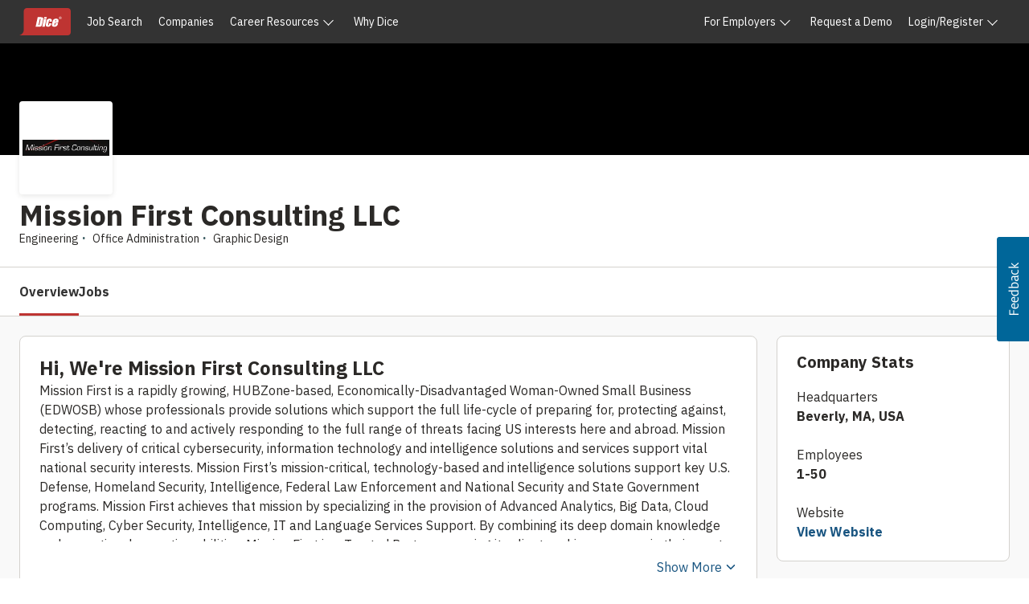

--- FILE ---
content_type: text/html; charset=utf-8
request_url: https://www.google.com/recaptcha/api2/anchor?ar=1&k=6LeDDKYfAAAAAPC3OdA6XFRTkaxci0N5-3OoZ6o7&co=aHR0cHM6Ly93d3cuZGljZS5jb206NDQz&hl=en&v=PoyoqOPhxBO7pBk68S4YbpHZ&size=invisible&anchor-ms=20000&execute-ms=30000&cb=xdg9yvfmema2
body_size: 48893
content:
<!DOCTYPE HTML><html dir="ltr" lang="en"><head><meta http-equiv="Content-Type" content="text/html; charset=UTF-8">
<meta http-equiv="X-UA-Compatible" content="IE=edge">
<title>reCAPTCHA</title>
<style type="text/css">
/* cyrillic-ext */
@font-face {
  font-family: 'Roboto';
  font-style: normal;
  font-weight: 400;
  font-stretch: 100%;
  src: url(//fonts.gstatic.com/s/roboto/v48/KFO7CnqEu92Fr1ME7kSn66aGLdTylUAMa3GUBHMdazTgWw.woff2) format('woff2');
  unicode-range: U+0460-052F, U+1C80-1C8A, U+20B4, U+2DE0-2DFF, U+A640-A69F, U+FE2E-FE2F;
}
/* cyrillic */
@font-face {
  font-family: 'Roboto';
  font-style: normal;
  font-weight: 400;
  font-stretch: 100%;
  src: url(//fonts.gstatic.com/s/roboto/v48/KFO7CnqEu92Fr1ME7kSn66aGLdTylUAMa3iUBHMdazTgWw.woff2) format('woff2');
  unicode-range: U+0301, U+0400-045F, U+0490-0491, U+04B0-04B1, U+2116;
}
/* greek-ext */
@font-face {
  font-family: 'Roboto';
  font-style: normal;
  font-weight: 400;
  font-stretch: 100%;
  src: url(//fonts.gstatic.com/s/roboto/v48/KFO7CnqEu92Fr1ME7kSn66aGLdTylUAMa3CUBHMdazTgWw.woff2) format('woff2');
  unicode-range: U+1F00-1FFF;
}
/* greek */
@font-face {
  font-family: 'Roboto';
  font-style: normal;
  font-weight: 400;
  font-stretch: 100%;
  src: url(//fonts.gstatic.com/s/roboto/v48/KFO7CnqEu92Fr1ME7kSn66aGLdTylUAMa3-UBHMdazTgWw.woff2) format('woff2');
  unicode-range: U+0370-0377, U+037A-037F, U+0384-038A, U+038C, U+038E-03A1, U+03A3-03FF;
}
/* math */
@font-face {
  font-family: 'Roboto';
  font-style: normal;
  font-weight: 400;
  font-stretch: 100%;
  src: url(//fonts.gstatic.com/s/roboto/v48/KFO7CnqEu92Fr1ME7kSn66aGLdTylUAMawCUBHMdazTgWw.woff2) format('woff2');
  unicode-range: U+0302-0303, U+0305, U+0307-0308, U+0310, U+0312, U+0315, U+031A, U+0326-0327, U+032C, U+032F-0330, U+0332-0333, U+0338, U+033A, U+0346, U+034D, U+0391-03A1, U+03A3-03A9, U+03B1-03C9, U+03D1, U+03D5-03D6, U+03F0-03F1, U+03F4-03F5, U+2016-2017, U+2034-2038, U+203C, U+2040, U+2043, U+2047, U+2050, U+2057, U+205F, U+2070-2071, U+2074-208E, U+2090-209C, U+20D0-20DC, U+20E1, U+20E5-20EF, U+2100-2112, U+2114-2115, U+2117-2121, U+2123-214F, U+2190, U+2192, U+2194-21AE, U+21B0-21E5, U+21F1-21F2, U+21F4-2211, U+2213-2214, U+2216-22FF, U+2308-230B, U+2310, U+2319, U+231C-2321, U+2336-237A, U+237C, U+2395, U+239B-23B7, U+23D0, U+23DC-23E1, U+2474-2475, U+25AF, U+25B3, U+25B7, U+25BD, U+25C1, U+25CA, U+25CC, U+25FB, U+266D-266F, U+27C0-27FF, U+2900-2AFF, U+2B0E-2B11, U+2B30-2B4C, U+2BFE, U+3030, U+FF5B, U+FF5D, U+1D400-1D7FF, U+1EE00-1EEFF;
}
/* symbols */
@font-face {
  font-family: 'Roboto';
  font-style: normal;
  font-weight: 400;
  font-stretch: 100%;
  src: url(//fonts.gstatic.com/s/roboto/v48/KFO7CnqEu92Fr1ME7kSn66aGLdTylUAMaxKUBHMdazTgWw.woff2) format('woff2');
  unicode-range: U+0001-000C, U+000E-001F, U+007F-009F, U+20DD-20E0, U+20E2-20E4, U+2150-218F, U+2190, U+2192, U+2194-2199, U+21AF, U+21E6-21F0, U+21F3, U+2218-2219, U+2299, U+22C4-22C6, U+2300-243F, U+2440-244A, U+2460-24FF, U+25A0-27BF, U+2800-28FF, U+2921-2922, U+2981, U+29BF, U+29EB, U+2B00-2BFF, U+4DC0-4DFF, U+FFF9-FFFB, U+10140-1018E, U+10190-1019C, U+101A0, U+101D0-101FD, U+102E0-102FB, U+10E60-10E7E, U+1D2C0-1D2D3, U+1D2E0-1D37F, U+1F000-1F0FF, U+1F100-1F1AD, U+1F1E6-1F1FF, U+1F30D-1F30F, U+1F315, U+1F31C, U+1F31E, U+1F320-1F32C, U+1F336, U+1F378, U+1F37D, U+1F382, U+1F393-1F39F, U+1F3A7-1F3A8, U+1F3AC-1F3AF, U+1F3C2, U+1F3C4-1F3C6, U+1F3CA-1F3CE, U+1F3D4-1F3E0, U+1F3ED, U+1F3F1-1F3F3, U+1F3F5-1F3F7, U+1F408, U+1F415, U+1F41F, U+1F426, U+1F43F, U+1F441-1F442, U+1F444, U+1F446-1F449, U+1F44C-1F44E, U+1F453, U+1F46A, U+1F47D, U+1F4A3, U+1F4B0, U+1F4B3, U+1F4B9, U+1F4BB, U+1F4BF, U+1F4C8-1F4CB, U+1F4D6, U+1F4DA, U+1F4DF, U+1F4E3-1F4E6, U+1F4EA-1F4ED, U+1F4F7, U+1F4F9-1F4FB, U+1F4FD-1F4FE, U+1F503, U+1F507-1F50B, U+1F50D, U+1F512-1F513, U+1F53E-1F54A, U+1F54F-1F5FA, U+1F610, U+1F650-1F67F, U+1F687, U+1F68D, U+1F691, U+1F694, U+1F698, U+1F6AD, U+1F6B2, U+1F6B9-1F6BA, U+1F6BC, U+1F6C6-1F6CF, U+1F6D3-1F6D7, U+1F6E0-1F6EA, U+1F6F0-1F6F3, U+1F6F7-1F6FC, U+1F700-1F7FF, U+1F800-1F80B, U+1F810-1F847, U+1F850-1F859, U+1F860-1F887, U+1F890-1F8AD, U+1F8B0-1F8BB, U+1F8C0-1F8C1, U+1F900-1F90B, U+1F93B, U+1F946, U+1F984, U+1F996, U+1F9E9, U+1FA00-1FA6F, U+1FA70-1FA7C, U+1FA80-1FA89, U+1FA8F-1FAC6, U+1FACE-1FADC, U+1FADF-1FAE9, U+1FAF0-1FAF8, U+1FB00-1FBFF;
}
/* vietnamese */
@font-face {
  font-family: 'Roboto';
  font-style: normal;
  font-weight: 400;
  font-stretch: 100%;
  src: url(//fonts.gstatic.com/s/roboto/v48/KFO7CnqEu92Fr1ME7kSn66aGLdTylUAMa3OUBHMdazTgWw.woff2) format('woff2');
  unicode-range: U+0102-0103, U+0110-0111, U+0128-0129, U+0168-0169, U+01A0-01A1, U+01AF-01B0, U+0300-0301, U+0303-0304, U+0308-0309, U+0323, U+0329, U+1EA0-1EF9, U+20AB;
}
/* latin-ext */
@font-face {
  font-family: 'Roboto';
  font-style: normal;
  font-weight: 400;
  font-stretch: 100%;
  src: url(//fonts.gstatic.com/s/roboto/v48/KFO7CnqEu92Fr1ME7kSn66aGLdTylUAMa3KUBHMdazTgWw.woff2) format('woff2');
  unicode-range: U+0100-02BA, U+02BD-02C5, U+02C7-02CC, U+02CE-02D7, U+02DD-02FF, U+0304, U+0308, U+0329, U+1D00-1DBF, U+1E00-1E9F, U+1EF2-1EFF, U+2020, U+20A0-20AB, U+20AD-20C0, U+2113, U+2C60-2C7F, U+A720-A7FF;
}
/* latin */
@font-face {
  font-family: 'Roboto';
  font-style: normal;
  font-weight: 400;
  font-stretch: 100%;
  src: url(//fonts.gstatic.com/s/roboto/v48/KFO7CnqEu92Fr1ME7kSn66aGLdTylUAMa3yUBHMdazQ.woff2) format('woff2');
  unicode-range: U+0000-00FF, U+0131, U+0152-0153, U+02BB-02BC, U+02C6, U+02DA, U+02DC, U+0304, U+0308, U+0329, U+2000-206F, U+20AC, U+2122, U+2191, U+2193, U+2212, U+2215, U+FEFF, U+FFFD;
}
/* cyrillic-ext */
@font-face {
  font-family: 'Roboto';
  font-style: normal;
  font-weight: 500;
  font-stretch: 100%;
  src: url(//fonts.gstatic.com/s/roboto/v48/KFO7CnqEu92Fr1ME7kSn66aGLdTylUAMa3GUBHMdazTgWw.woff2) format('woff2');
  unicode-range: U+0460-052F, U+1C80-1C8A, U+20B4, U+2DE0-2DFF, U+A640-A69F, U+FE2E-FE2F;
}
/* cyrillic */
@font-face {
  font-family: 'Roboto';
  font-style: normal;
  font-weight: 500;
  font-stretch: 100%;
  src: url(//fonts.gstatic.com/s/roboto/v48/KFO7CnqEu92Fr1ME7kSn66aGLdTylUAMa3iUBHMdazTgWw.woff2) format('woff2');
  unicode-range: U+0301, U+0400-045F, U+0490-0491, U+04B0-04B1, U+2116;
}
/* greek-ext */
@font-face {
  font-family: 'Roboto';
  font-style: normal;
  font-weight: 500;
  font-stretch: 100%;
  src: url(//fonts.gstatic.com/s/roboto/v48/KFO7CnqEu92Fr1ME7kSn66aGLdTylUAMa3CUBHMdazTgWw.woff2) format('woff2');
  unicode-range: U+1F00-1FFF;
}
/* greek */
@font-face {
  font-family: 'Roboto';
  font-style: normal;
  font-weight: 500;
  font-stretch: 100%;
  src: url(//fonts.gstatic.com/s/roboto/v48/KFO7CnqEu92Fr1ME7kSn66aGLdTylUAMa3-UBHMdazTgWw.woff2) format('woff2');
  unicode-range: U+0370-0377, U+037A-037F, U+0384-038A, U+038C, U+038E-03A1, U+03A3-03FF;
}
/* math */
@font-face {
  font-family: 'Roboto';
  font-style: normal;
  font-weight: 500;
  font-stretch: 100%;
  src: url(//fonts.gstatic.com/s/roboto/v48/KFO7CnqEu92Fr1ME7kSn66aGLdTylUAMawCUBHMdazTgWw.woff2) format('woff2');
  unicode-range: U+0302-0303, U+0305, U+0307-0308, U+0310, U+0312, U+0315, U+031A, U+0326-0327, U+032C, U+032F-0330, U+0332-0333, U+0338, U+033A, U+0346, U+034D, U+0391-03A1, U+03A3-03A9, U+03B1-03C9, U+03D1, U+03D5-03D6, U+03F0-03F1, U+03F4-03F5, U+2016-2017, U+2034-2038, U+203C, U+2040, U+2043, U+2047, U+2050, U+2057, U+205F, U+2070-2071, U+2074-208E, U+2090-209C, U+20D0-20DC, U+20E1, U+20E5-20EF, U+2100-2112, U+2114-2115, U+2117-2121, U+2123-214F, U+2190, U+2192, U+2194-21AE, U+21B0-21E5, U+21F1-21F2, U+21F4-2211, U+2213-2214, U+2216-22FF, U+2308-230B, U+2310, U+2319, U+231C-2321, U+2336-237A, U+237C, U+2395, U+239B-23B7, U+23D0, U+23DC-23E1, U+2474-2475, U+25AF, U+25B3, U+25B7, U+25BD, U+25C1, U+25CA, U+25CC, U+25FB, U+266D-266F, U+27C0-27FF, U+2900-2AFF, U+2B0E-2B11, U+2B30-2B4C, U+2BFE, U+3030, U+FF5B, U+FF5D, U+1D400-1D7FF, U+1EE00-1EEFF;
}
/* symbols */
@font-face {
  font-family: 'Roboto';
  font-style: normal;
  font-weight: 500;
  font-stretch: 100%;
  src: url(//fonts.gstatic.com/s/roboto/v48/KFO7CnqEu92Fr1ME7kSn66aGLdTylUAMaxKUBHMdazTgWw.woff2) format('woff2');
  unicode-range: U+0001-000C, U+000E-001F, U+007F-009F, U+20DD-20E0, U+20E2-20E4, U+2150-218F, U+2190, U+2192, U+2194-2199, U+21AF, U+21E6-21F0, U+21F3, U+2218-2219, U+2299, U+22C4-22C6, U+2300-243F, U+2440-244A, U+2460-24FF, U+25A0-27BF, U+2800-28FF, U+2921-2922, U+2981, U+29BF, U+29EB, U+2B00-2BFF, U+4DC0-4DFF, U+FFF9-FFFB, U+10140-1018E, U+10190-1019C, U+101A0, U+101D0-101FD, U+102E0-102FB, U+10E60-10E7E, U+1D2C0-1D2D3, U+1D2E0-1D37F, U+1F000-1F0FF, U+1F100-1F1AD, U+1F1E6-1F1FF, U+1F30D-1F30F, U+1F315, U+1F31C, U+1F31E, U+1F320-1F32C, U+1F336, U+1F378, U+1F37D, U+1F382, U+1F393-1F39F, U+1F3A7-1F3A8, U+1F3AC-1F3AF, U+1F3C2, U+1F3C4-1F3C6, U+1F3CA-1F3CE, U+1F3D4-1F3E0, U+1F3ED, U+1F3F1-1F3F3, U+1F3F5-1F3F7, U+1F408, U+1F415, U+1F41F, U+1F426, U+1F43F, U+1F441-1F442, U+1F444, U+1F446-1F449, U+1F44C-1F44E, U+1F453, U+1F46A, U+1F47D, U+1F4A3, U+1F4B0, U+1F4B3, U+1F4B9, U+1F4BB, U+1F4BF, U+1F4C8-1F4CB, U+1F4D6, U+1F4DA, U+1F4DF, U+1F4E3-1F4E6, U+1F4EA-1F4ED, U+1F4F7, U+1F4F9-1F4FB, U+1F4FD-1F4FE, U+1F503, U+1F507-1F50B, U+1F50D, U+1F512-1F513, U+1F53E-1F54A, U+1F54F-1F5FA, U+1F610, U+1F650-1F67F, U+1F687, U+1F68D, U+1F691, U+1F694, U+1F698, U+1F6AD, U+1F6B2, U+1F6B9-1F6BA, U+1F6BC, U+1F6C6-1F6CF, U+1F6D3-1F6D7, U+1F6E0-1F6EA, U+1F6F0-1F6F3, U+1F6F7-1F6FC, U+1F700-1F7FF, U+1F800-1F80B, U+1F810-1F847, U+1F850-1F859, U+1F860-1F887, U+1F890-1F8AD, U+1F8B0-1F8BB, U+1F8C0-1F8C1, U+1F900-1F90B, U+1F93B, U+1F946, U+1F984, U+1F996, U+1F9E9, U+1FA00-1FA6F, U+1FA70-1FA7C, U+1FA80-1FA89, U+1FA8F-1FAC6, U+1FACE-1FADC, U+1FADF-1FAE9, U+1FAF0-1FAF8, U+1FB00-1FBFF;
}
/* vietnamese */
@font-face {
  font-family: 'Roboto';
  font-style: normal;
  font-weight: 500;
  font-stretch: 100%;
  src: url(//fonts.gstatic.com/s/roboto/v48/KFO7CnqEu92Fr1ME7kSn66aGLdTylUAMa3OUBHMdazTgWw.woff2) format('woff2');
  unicode-range: U+0102-0103, U+0110-0111, U+0128-0129, U+0168-0169, U+01A0-01A1, U+01AF-01B0, U+0300-0301, U+0303-0304, U+0308-0309, U+0323, U+0329, U+1EA0-1EF9, U+20AB;
}
/* latin-ext */
@font-face {
  font-family: 'Roboto';
  font-style: normal;
  font-weight: 500;
  font-stretch: 100%;
  src: url(//fonts.gstatic.com/s/roboto/v48/KFO7CnqEu92Fr1ME7kSn66aGLdTylUAMa3KUBHMdazTgWw.woff2) format('woff2');
  unicode-range: U+0100-02BA, U+02BD-02C5, U+02C7-02CC, U+02CE-02D7, U+02DD-02FF, U+0304, U+0308, U+0329, U+1D00-1DBF, U+1E00-1E9F, U+1EF2-1EFF, U+2020, U+20A0-20AB, U+20AD-20C0, U+2113, U+2C60-2C7F, U+A720-A7FF;
}
/* latin */
@font-face {
  font-family: 'Roboto';
  font-style: normal;
  font-weight: 500;
  font-stretch: 100%;
  src: url(//fonts.gstatic.com/s/roboto/v48/KFO7CnqEu92Fr1ME7kSn66aGLdTylUAMa3yUBHMdazQ.woff2) format('woff2');
  unicode-range: U+0000-00FF, U+0131, U+0152-0153, U+02BB-02BC, U+02C6, U+02DA, U+02DC, U+0304, U+0308, U+0329, U+2000-206F, U+20AC, U+2122, U+2191, U+2193, U+2212, U+2215, U+FEFF, U+FFFD;
}
/* cyrillic-ext */
@font-face {
  font-family: 'Roboto';
  font-style: normal;
  font-weight: 900;
  font-stretch: 100%;
  src: url(//fonts.gstatic.com/s/roboto/v48/KFO7CnqEu92Fr1ME7kSn66aGLdTylUAMa3GUBHMdazTgWw.woff2) format('woff2');
  unicode-range: U+0460-052F, U+1C80-1C8A, U+20B4, U+2DE0-2DFF, U+A640-A69F, U+FE2E-FE2F;
}
/* cyrillic */
@font-face {
  font-family: 'Roboto';
  font-style: normal;
  font-weight: 900;
  font-stretch: 100%;
  src: url(//fonts.gstatic.com/s/roboto/v48/KFO7CnqEu92Fr1ME7kSn66aGLdTylUAMa3iUBHMdazTgWw.woff2) format('woff2');
  unicode-range: U+0301, U+0400-045F, U+0490-0491, U+04B0-04B1, U+2116;
}
/* greek-ext */
@font-face {
  font-family: 'Roboto';
  font-style: normal;
  font-weight: 900;
  font-stretch: 100%;
  src: url(//fonts.gstatic.com/s/roboto/v48/KFO7CnqEu92Fr1ME7kSn66aGLdTylUAMa3CUBHMdazTgWw.woff2) format('woff2');
  unicode-range: U+1F00-1FFF;
}
/* greek */
@font-face {
  font-family: 'Roboto';
  font-style: normal;
  font-weight: 900;
  font-stretch: 100%;
  src: url(//fonts.gstatic.com/s/roboto/v48/KFO7CnqEu92Fr1ME7kSn66aGLdTylUAMa3-UBHMdazTgWw.woff2) format('woff2');
  unicode-range: U+0370-0377, U+037A-037F, U+0384-038A, U+038C, U+038E-03A1, U+03A3-03FF;
}
/* math */
@font-face {
  font-family: 'Roboto';
  font-style: normal;
  font-weight: 900;
  font-stretch: 100%;
  src: url(//fonts.gstatic.com/s/roboto/v48/KFO7CnqEu92Fr1ME7kSn66aGLdTylUAMawCUBHMdazTgWw.woff2) format('woff2');
  unicode-range: U+0302-0303, U+0305, U+0307-0308, U+0310, U+0312, U+0315, U+031A, U+0326-0327, U+032C, U+032F-0330, U+0332-0333, U+0338, U+033A, U+0346, U+034D, U+0391-03A1, U+03A3-03A9, U+03B1-03C9, U+03D1, U+03D5-03D6, U+03F0-03F1, U+03F4-03F5, U+2016-2017, U+2034-2038, U+203C, U+2040, U+2043, U+2047, U+2050, U+2057, U+205F, U+2070-2071, U+2074-208E, U+2090-209C, U+20D0-20DC, U+20E1, U+20E5-20EF, U+2100-2112, U+2114-2115, U+2117-2121, U+2123-214F, U+2190, U+2192, U+2194-21AE, U+21B0-21E5, U+21F1-21F2, U+21F4-2211, U+2213-2214, U+2216-22FF, U+2308-230B, U+2310, U+2319, U+231C-2321, U+2336-237A, U+237C, U+2395, U+239B-23B7, U+23D0, U+23DC-23E1, U+2474-2475, U+25AF, U+25B3, U+25B7, U+25BD, U+25C1, U+25CA, U+25CC, U+25FB, U+266D-266F, U+27C0-27FF, U+2900-2AFF, U+2B0E-2B11, U+2B30-2B4C, U+2BFE, U+3030, U+FF5B, U+FF5D, U+1D400-1D7FF, U+1EE00-1EEFF;
}
/* symbols */
@font-face {
  font-family: 'Roboto';
  font-style: normal;
  font-weight: 900;
  font-stretch: 100%;
  src: url(//fonts.gstatic.com/s/roboto/v48/KFO7CnqEu92Fr1ME7kSn66aGLdTylUAMaxKUBHMdazTgWw.woff2) format('woff2');
  unicode-range: U+0001-000C, U+000E-001F, U+007F-009F, U+20DD-20E0, U+20E2-20E4, U+2150-218F, U+2190, U+2192, U+2194-2199, U+21AF, U+21E6-21F0, U+21F3, U+2218-2219, U+2299, U+22C4-22C6, U+2300-243F, U+2440-244A, U+2460-24FF, U+25A0-27BF, U+2800-28FF, U+2921-2922, U+2981, U+29BF, U+29EB, U+2B00-2BFF, U+4DC0-4DFF, U+FFF9-FFFB, U+10140-1018E, U+10190-1019C, U+101A0, U+101D0-101FD, U+102E0-102FB, U+10E60-10E7E, U+1D2C0-1D2D3, U+1D2E0-1D37F, U+1F000-1F0FF, U+1F100-1F1AD, U+1F1E6-1F1FF, U+1F30D-1F30F, U+1F315, U+1F31C, U+1F31E, U+1F320-1F32C, U+1F336, U+1F378, U+1F37D, U+1F382, U+1F393-1F39F, U+1F3A7-1F3A8, U+1F3AC-1F3AF, U+1F3C2, U+1F3C4-1F3C6, U+1F3CA-1F3CE, U+1F3D4-1F3E0, U+1F3ED, U+1F3F1-1F3F3, U+1F3F5-1F3F7, U+1F408, U+1F415, U+1F41F, U+1F426, U+1F43F, U+1F441-1F442, U+1F444, U+1F446-1F449, U+1F44C-1F44E, U+1F453, U+1F46A, U+1F47D, U+1F4A3, U+1F4B0, U+1F4B3, U+1F4B9, U+1F4BB, U+1F4BF, U+1F4C8-1F4CB, U+1F4D6, U+1F4DA, U+1F4DF, U+1F4E3-1F4E6, U+1F4EA-1F4ED, U+1F4F7, U+1F4F9-1F4FB, U+1F4FD-1F4FE, U+1F503, U+1F507-1F50B, U+1F50D, U+1F512-1F513, U+1F53E-1F54A, U+1F54F-1F5FA, U+1F610, U+1F650-1F67F, U+1F687, U+1F68D, U+1F691, U+1F694, U+1F698, U+1F6AD, U+1F6B2, U+1F6B9-1F6BA, U+1F6BC, U+1F6C6-1F6CF, U+1F6D3-1F6D7, U+1F6E0-1F6EA, U+1F6F0-1F6F3, U+1F6F7-1F6FC, U+1F700-1F7FF, U+1F800-1F80B, U+1F810-1F847, U+1F850-1F859, U+1F860-1F887, U+1F890-1F8AD, U+1F8B0-1F8BB, U+1F8C0-1F8C1, U+1F900-1F90B, U+1F93B, U+1F946, U+1F984, U+1F996, U+1F9E9, U+1FA00-1FA6F, U+1FA70-1FA7C, U+1FA80-1FA89, U+1FA8F-1FAC6, U+1FACE-1FADC, U+1FADF-1FAE9, U+1FAF0-1FAF8, U+1FB00-1FBFF;
}
/* vietnamese */
@font-face {
  font-family: 'Roboto';
  font-style: normal;
  font-weight: 900;
  font-stretch: 100%;
  src: url(//fonts.gstatic.com/s/roboto/v48/KFO7CnqEu92Fr1ME7kSn66aGLdTylUAMa3OUBHMdazTgWw.woff2) format('woff2');
  unicode-range: U+0102-0103, U+0110-0111, U+0128-0129, U+0168-0169, U+01A0-01A1, U+01AF-01B0, U+0300-0301, U+0303-0304, U+0308-0309, U+0323, U+0329, U+1EA0-1EF9, U+20AB;
}
/* latin-ext */
@font-face {
  font-family: 'Roboto';
  font-style: normal;
  font-weight: 900;
  font-stretch: 100%;
  src: url(//fonts.gstatic.com/s/roboto/v48/KFO7CnqEu92Fr1ME7kSn66aGLdTylUAMa3KUBHMdazTgWw.woff2) format('woff2');
  unicode-range: U+0100-02BA, U+02BD-02C5, U+02C7-02CC, U+02CE-02D7, U+02DD-02FF, U+0304, U+0308, U+0329, U+1D00-1DBF, U+1E00-1E9F, U+1EF2-1EFF, U+2020, U+20A0-20AB, U+20AD-20C0, U+2113, U+2C60-2C7F, U+A720-A7FF;
}
/* latin */
@font-face {
  font-family: 'Roboto';
  font-style: normal;
  font-weight: 900;
  font-stretch: 100%;
  src: url(//fonts.gstatic.com/s/roboto/v48/KFO7CnqEu92Fr1ME7kSn66aGLdTylUAMa3yUBHMdazQ.woff2) format('woff2');
  unicode-range: U+0000-00FF, U+0131, U+0152-0153, U+02BB-02BC, U+02C6, U+02DA, U+02DC, U+0304, U+0308, U+0329, U+2000-206F, U+20AC, U+2122, U+2191, U+2193, U+2212, U+2215, U+FEFF, U+FFFD;
}

</style>
<link rel="stylesheet" type="text/css" href="https://www.gstatic.com/recaptcha/releases/PoyoqOPhxBO7pBk68S4YbpHZ/styles__ltr.css">
<script nonce="PF3jcGKORi7kx-0j16Ns0Q" type="text/javascript">window['__recaptcha_api'] = 'https://www.google.com/recaptcha/api2/';</script>
<script type="text/javascript" src="https://www.gstatic.com/recaptcha/releases/PoyoqOPhxBO7pBk68S4YbpHZ/recaptcha__en.js" nonce="PF3jcGKORi7kx-0j16Ns0Q">
      
    </script></head>
<body><div id="rc-anchor-alert" class="rc-anchor-alert"></div>
<input type="hidden" id="recaptcha-token" value="[base64]">
<script type="text/javascript" nonce="PF3jcGKORi7kx-0j16Ns0Q">
      recaptcha.anchor.Main.init("[\x22ainput\x22,[\x22bgdata\x22,\x22\x22,\[base64]/[base64]/bmV3IFpbdF0obVswXSk6Sz09Mj9uZXcgWlt0XShtWzBdLG1bMV0pOks9PTM/bmV3IFpbdF0obVswXSxtWzFdLG1bMl0pOks9PTQ/[base64]/[base64]/[base64]/[base64]/[base64]/[base64]/[base64]/[base64]/[base64]/[base64]/[base64]/[base64]/[base64]/[base64]\\u003d\\u003d\x22,\[base64]\x22,\x22w51fwqorwojChMKfBcOfBUpGGMKBwqNaOMOEw7XDl8K8w7FCJMOMw51sIGFyT8OuU23CtsK9wpBBw4RUw77DicO3DsKgfkXDqcOYwpw8OsOTSTpVIcKpWgMsPFdPR8KjdlzCpDrCmQlSG0DCo2Mawqx3wr09w4rCv8KIwq/[base64]/CmMKbY1N3w53ChlEzw5TCnGXDucKOwo4mJ8KRwq58QcOyIizDvS1Awr1Ow6Ubwo/CtirDnMKVNkvDiwXDhx7Dlg3Cgl5UwrEBQVjCgnLCuFo+KMKSw6fDlMKREw3Dnkpgw7TDqsOdwrNSE0jDqMKkZMKkPMOiwqJlAB7CkMKtcBDDmcKrG1t9XMOtw5XCvC/Ci8KDw6vCsDnCgBAQw4nDlsKYdsKEw7LCgsKww6nCtWbDpxILM8OMCWnChXDDiWM3PMKHIAApw6tEMR9LK8OkwovCpcK0TsKew4vDs2QawrQswoTCsgnDvcO+wr5ywofDnhLDkxbDr1dsdMOZG1rCni7Dqy/Cv8O+w4wxw6zCo8OIKi3DpCtcw7JJVcKFHXPDjy0oTVDDi8KkZlJAwqlKw79jwqcAwot0TsKjCsOcw447wpo6BcKRYsOFwrklw7/Dp1pgwoJNwp3Do8KAw6DCniFlw5DCqcOcCcKCw6vCm8OHw7Y0QictDMOfZsO/Ji8NwpQWKsOQwrHDvyIOGQ3Cp8KmwrB1BcKQYlPDo8KuDEhWwqJrw4jDvUrClllpMgrCh8KEAcKawpU5UBRwJDo+b8KIw51LNsOnGcKZSzFuw67Dm8KIwrgYFGvCmg/Cr8KPDCFxSMKwCRXCokHCrWlLZSE5w4jCqcK5wpnCp33DpMOlwoc4PcKxw53ClFjClMK3RcKZw48+GMKDwr/[base64]/CsULDijcKKcKywrw7wp4fw6hMYMONasOcwo/DgcOPZg/CmW/DhcO5w67Co0LCscK0wo1hwrVRwp0/wptAQMOfQ3fCu8OZe0F1EMKlw6ZXS0Mww7o+wrLDoU8bLMO4woQew7RNH8OOXcKjwr3DscK8TVfCggjDhHbDisOgAMKEwrs1PAzClhTCmsOFwpbCkMKHw4zCoXPCksKRwqXDjsOzwp7CusOQKcK/SB8OHgXCh8Olw57DvQZGcSlfXMOROzImwpnDoRDDosOBwojCtMOvw5fDmx3DtB8Vw6HCoTDDsWkbw7XCqsKGccK/[base64]/Dm8K9w7cMOsO8a3AVEsOuw6Aww6w6VjNAw4ctYMOLw7IuwpbCg8KHw7EbwojDnMOXPMOvN8KKGsKow6vDosO+woUQRDg4c2I3N8Kwwp/CosKmwoTCjcOdw61swo8POUALWSXCkjohw5oaFcKpwqbCsR3Dt8KsDzTCp8KRwp3Cr8ORHcOfw63DhsOuw7DCtF/CuW4wwqnCjsO6wpARw5gew5rCm8KnwqMRc8K9NMOdGsOiw7HDryAmQGxcw6/Csi5zwr7CvsOjwptRLsO9wohVwpDDuMOrwpBIwrpqBTh8OcOWw4xAwqBGY1nDj8ObIBg8w5UVCknDisOYw5FIdMKGwrPDl3Aqwr5uw6XCpkXDsm1Fw7zDmDscL19zKSJpU8KrwpIIwp4fUsOzwooOwp5GcCHCu8K/w4Zlw5JmAcOTw6nDnxotwrLDvWHDohxVJk8Yw70obMK9GMKew7UMw7UkC8Khw6/[base64]/XsOkw4PCjVoUwovDsRzDgcKOZ0rCqX8DG8OeVMOqwpjCjxMgXsKoE8OdwpJnWsOefToVcQnCpSIxwrjDjcKuw45iwqwiFnFJPRXCnWXDk8K9w4gGVkZMwp7DnT/[base64]/w7/CpCQXwqp4wqLDgMKJeMKyHX/CmsKGwogQw7vCh8ONw5/Dl1Aiw5/DrMO/w7QRwqDCu2pKwo0tGMOrwp/CkMOEEy/CpsO1wqtVGMO3a8Omw4TCmEzDuHspwrHDi2h8w4J3DMOawoAbD8OtUcOEH0FTw4R1acKXUcKnPcKrVsKxQ8KnQyZmwotjwrrCjcO/wqjCh8OnXMOvZ8KZZMK+wpbDrAUzM8OqCsKDEsO2wqkYw6rDs2LCoyt6wr9taW3DrX9THn7CtMKcwr4hwoMJK8OPM8O0w77CosKLdUjCo8OQKcOpGhEyMsOlUQ5tH8O6w4gOw4jDtRDDhT/DnQNhEXEKZ8KtwrrDtMKcTGLDuMKLHcO8SsKiwq7Dt0shZxQDwojDhcO/w5Jnw7bDi2bCiyTDvFo0wqDCvUzDiTrCohofw5cHfyh7wq/DmxXCmsOWw4XDvADDicOJJsOAN8KWw646W08Cw6lvwpMgZUnDvzPCo1XDkj3CniXCocK5BMKdw5Ikwr7DkkDDh8KawolxwoLDvMOzU09iCcKabMK6wpJewp0dw4BlB23DjULDjcOqbV/CuMOcXBJOw7RjdcKXw70Sw4khWBcQw5rDvx7DuzHDm8OzBcORL03DthxSUsKhw7LDtsOgw7HCgDlNfxjDqG7Cl8OWw6fDjz3CtCLCjsKaZCPDrWzDi3vDlznDiHbDosKBwqgHa8K7WinCvndxJhbCrcK5w6cOwpgsT8O2wqI8wr7CtcOZw6oNwrbDj8Kkw4zCqX/Duz82wqTDhAfDrRkCZ3FBUykpwr1hc8O6wphRw4RZwp/Cqy/Dj2gOIDpnw7XCiMOyfB4Yw5vCpsKdwpnCvsKZKSrCpsOAbUHDv2/DhFfDisOmw6nCmiN3w7QfXQxaO8KlOE/DlX43AlPDg8KNwoXDn8K9c2fDt8OZw5IzKMKbw77DvcOuw4zCgcKMXMOxwrlVwrATwprCssKKwobDpMKLwovDtcKPwqnClHV/AzLCl8OMFsKxGBQ0wpBnw6TCksKUw4fDjm3Cg8KewoTDuihPLBArA3rChGfDjMOyw6h7wqo/D8KYworCgsOtwp8jw6d8w6UZwqkmwrFnEcKiGcKkDcOwCcKdw5wGP8OIScKIwpXDjCLCisOIDGzCnMODw5liwrVWXk1JfinDnG1Wwo/CpcOAWWQvwq/CvHzDqWYxfMKWUW9teH80MMK2Z2toJsKfCMO2XF7Dp8O5ajvDvMOowo4XWRbCu8K/wq7Dv2fDkU/DgnFOw4HCqsKTPMOkCcO/d0fDjMKMU8KNwrjDgSTDoxxXw6LCncKRw4XCqEjDhgfDgcOvFsKSKGFGN8KywpHDnsKCwoMaw4jDu8OPVcOGw6wzw5wYcjjDlMKrw5AmbCN1wr5hNhnDqi/CmgHChjVlw7RXesKzwrrDmjZJwrguGV/DqyjCu8KxE1FRw5UhaMKPwq8aW8KBw448BX3CiUnDhDB9wrPDusKAw5ojw5VRKQbDvsO3woTDtisYwqXClQfDucOIOShmw6UoKsOGw49bMsOgUcKycMKZwr/CmcK3wpMPY8OTw5c1VDnDjh5QH1/DhFpuW8KyQ8O1OChow6Z3wprCs8OUZ8Ovwo/[base64]/WsKITjrCnxfClWzCmyHCoAbCuR5PacOWWMO/w5QnIxk/G8K8woDCtysFbMKzw7k3GMK2MMODw44twr9/wosow4TDtWTDuMO/asKiFcOvPg/Ds8KtwqZ9JWLDkVpiw5Rsw6bDunM5w4IYRUdibUDCgzY6WMKoJsKRwrVvXcOiwqLCmMOOwrd0YVPCn8OPw5LDtcKcBMKVGVI9FXUgw7NZw6Ihw7wgwpPClAbCgcKsw7AiwqBXAMOQPjLCszBiwpXCjMOhw4/[base64]/DvThPwrMOejs3TnTCsMKtw53CjcKxw7sXMjTCsDt8wrxDK8KBQcKVwpPCoAokVBjCsHvCsFEyw6Rjw7/DkXhgWEECaMKOw68fw4ZowolLw4nCuSXCizPCqsKswofDjRQQSMKSwqDDnxEBc8Okw5zDncK6w7bDqWPCgk1YZsOUBcK0ZcKMw5jDi8KKEAdtwqLCqMOKUF0FAcKxJhPCo0YUwqoFW11KfsOqLG3DqEHCncOOL8OYeSbCml8yR8KEYMKCw7DClVpNVcORwpzDusO/w5bCjSJ3wqBuEsOFw5MaGG3DljtoNEZuw6sKwq07acOLNSJTfsK0bkHDiFgjRsO9w50qw5DCncOoRMKuw6TDssKSwr89Gx/CmMKywoHCoUXCrExbwr0Ww4xEw4LDokzCkMOeG8K0w4weIsKTbcOgwosiHsKYw49vw6nDtsO4w77CoDfCgFp4dsO6w6kjZzLCqsKSLcK8UMKfdw9MclrDrsO/[base64]/DkAvDtx4SwoXDpsOtD8OpasKVwoA3VcKNwrNOwqbChsKWMSoJVMKpNcKew4jCkiEew4tuwofCuVHCn2JVe8O0w41gwq5xI0TCpcK9dUDCoCdJdsK7T3jDimTDqFnDhRgRH8KKNsO2w67DpMKpwp7DkMKmTcOYw5/CgmzCjDvDhRomw6FJw6Fyw4pPI8KSwpDDi8OOBMKGwpTCijfCkcKvccOawqPCqcOLw4TDlMKkw70JwogiwoUiZAfCnA/DgW8IVMOXWcKIeMKRw6zDlAJpw7NoeBjCqSUEw5UwKxzDisKpwrbDvsK6wp7DjlBwwrzCpsKSAMKRw5QDwrYtLsOgw49PBMK4wqDDhlrCisKPw4rCnQE8YMKRwoJXPDrDncKPLk/DmMOPMFd3fQbDuknDtmhMw6YZWcK9UsONw5fCicKiRW3DmMODw4nDqMKPw5xsw5lhdMKfwozCtMOAw47DtlnDpMKaAx4oajfDn8K+wroAKmczwr/DnhhGYcKrw7wbQ8KpTE/CvD/Ck0TDm08WEj/DocOuwrVxPMOhGR3CjMKkH11eworDnsKgwojDmCXDq3pNw7kEXsKRFcOkRRsqwqHCql7Do8OLDj/DmFdWw7bCocKCwrdVLMOMVAXCtcKwSTPCuDJnAcK/[base64]/wokoHsO2JgJww7NYHcOywrVvwo4tw6vDmMOZwrTDjz3CnsKIFsKAbVAmKVJQV8OXWMOjw45Cw7/DocKUwrbClsKLw5XCq0NWR0kBGyldagJ/w5zCrsKGFMKfaD/CtzjDj8OYwrXDjR/[base64]/ClcOnXcOxGztOaS/DuMOpwq/CsiDChRo2wqrCsQPCjsKWw4/Dk8KES8OHwpnDpcO5f0gpYsKrw4zCqB5Xw4vDiB7DpsKRNwPDs1tuClEQw5rDqHDCksKPw4PDp0ZOwpF6wo9bwqgyXmrDoi7Dh8K2w6/DtMKLQMKITkhZfCzDjMK7QjLDuVNQwrbClGkRw41zNQdgATh6wobCiMKyEDAgwqjCrHx9w60CwrjCoMO8fyHDt8Kfw4DClkjDlEZQwpLClcOAOsKlwq/DjsOnw5BewrRoBcO/O8KBO8KTwqXCnMKUw7/DgmjCojDDr8O+ScK6w7bCscK4YMOnwoQHXjrCvU7DhDZnwonCnkxewozDkcKTdMOjd8OXFQbDg3XCoMO4FcOJwolQw5TCr8Kmwo/Dqg4GK8OCFX7CjnfCkHvCtWTDuS8gwqgFHcKXw7nDr8KJwolKTGLCv11mNAbDhcO6ZsK5eztjw7QLQsOEZsOMwo3CsMOkCAzDlsKuworDvxl+wr/CvcOZL8OBVMKeOz/Cs8OqTMOcdldSw444wo7CuMO5DsOrPsOIwqHCoCLChVYmw7/DnALDszBqwovDuwENw7YLR0BAw7Mrw6QKXVHDg0rCs8Krw4/Dp2PClsKcHcOTLHQzKsKzN8OywoLDi0XDmMOaY8KHbiTDgsKBw57DtsKNM07ClMKgeMOOwrtCwqXDn8O7wrfCmcO1XTLCrXnCncKRw7IYwrbDqcKEFgkmCV5jwrHCmGxOHy/CmlNUwpTDocOiw5gaCcKNw7BWwo8BwqsaS3PDn8KCwphPXMKSwqMiWMKcwpZtwrbCmyF6GcKawr/DjMO9w59Wwq/DjTPDvF8CJT46dkvDg8K5w6x+XkkZw5TCjcKewrPDuD7CjMOFX3Qawq3DnHsNBcKzwqnDmcOgdMO5J8O1wofDv3QFE2zDkB/[base64]/Ct38iw4MSwpEQTMKEwolQw7TDkVjDn8OlL2/Dqzc4ZcKNTn7DpldiXFAdYMKowr/CvMK4w4J+K1HCucKrSDluw5g2KHHCnV7CiMKpQMKfXsOFUsK/[base64]/[base64]/M0VnW8OJFcKGOsKtw7nCvcORw7laUsOqIcOhw6gDO03DtsKeU1rCrDBuwrUowqpqOHrCnWFjwpsAQA7CrzjCocOGwqkWw4BFBsKzLMKZUcOLRMOMw5bCu8OxwoTDomkjw559Ln9eDAEcPsK4ecKrF8KWVsO5diUAwpgUw4LDtsKnHsK+WcKWwppXGMO+wqU/[base64]/wovCsCTCgm4OVCJgwqzDsR3DkwtTCsOcIsO/w6caZcOFwpnCoMKIY8O0LgQjMUQoVMOYUsKUwq0mMkPCrMOXwpIiDwAbw4MpcxHCjnHDnys6w4/ChsKNEzfCjQEsXcKwZ8Ozw4LDsiljw4cNw6HChR4iLMKjwpbCp8O7wrbDusKnwpNDIcK8wpVHw7bClAJABGE/LMORwp/DosOvw5jCl8OLGywGW3wYLcK3wrIWw7FMw7fDj8Ofw5jCrBJTw4xXw4XDjMOiw4XCnsKEPxMxw5cLGwUOwqLDthZHwpZXwoHCgsOpwr1JO3UdQMObw4VIwrAtTxN1dsORw7AOPno/eA/DmkfDpT0vw5jCr33Do8OyB2Z1Y8KtwoDDgC/CowwJJQHCi8OOwpsKwrF6GMKnw73DuMKgwqrDg8Okw6vCosKFDsKDwozCvQ3CusKHw7kvXcKxOF8pw7/CjcONw6zDmV7DnFgNw7DDqnxGw7BYw6PCtcOYGTfCmsOLw7BcwrTCv0siAB/[base64]/OmseTcKJVMO1wp/[base64]/[base64]/[base64]/[base64]/wr0HLShHw54ZRQZtfi/[base64]/[base64]/CtMKfaCQlw7QpRBjChkoiwrZ4esKRwollOsOaXjzCp3dHwql5w5PDimRrwqp9e8OMblDDpRDCmVEJFkgNwqczwr/Clktjwrxow41ddhXCgsOpGsO3wrHCkWMUeA1CLwHCpMO6w6bDisOew4RZYMOzQVF1wrDDhDNWw7/Dg8KdTzDDlsK8wqweAFPDtih3w7V1wr7ChE9tfMONWR83w6QvV8OYwoEGw55iecOzKcKpw7F4Eg/[base64]/wonCiAAKw4zCucOACEfDpMKTw57DmMO+wozCucKTwqkwwpobw5fDjGtDwo3DqkgRw5LDisKjwoxJw4nCjFoBw67Cl23CsMOTwoBPw643QMOrLwZMwrvClDjCjnTDnV/DkhTCi8KDLlV+wpgdwofCpSfClMO6w7sqwpF3DsOpwpbDusK0woLCjRoKwqrDhMOiIgA0wqXCknxKZmBtw5nCnWJEE07CuSLCnnHCqcO7wqfDl0vDo3/[base64]/VTN1wogzwo9eVsO7wrjCrh3DnsK7w5HCmcOTGUJRwrAcwqTCkcKVwogbLMKTRnbDlMO/wqXCisOBwoPChznDlTDCtMOGw4TDtcOOwoNYwpZBO8OJwoYPwpNxQsOZwqIgaMKaw5hPZcKfwqo9w6Vqw4jCmR/DtRrDok7CtMOga8OAw4VKw63DrMO6DcOJXRUhMMKaBThMdcOVGMKRecOzMcO/wo7DqmzDgMKHw5nCgXHDnyRZVxzCiSoNw5pqw7cbwozCjxjDrRXDlcK/KsOHw7RjwpvDtsKCw73Drz5EYMKqDsKvw6zCi8OTAkJgBVzDkmtVw5fDkl9+w4bCkWLDp198w50RLx/[base64]/[base64]/DhUMxw6PCtcOcV1TDq8OeCSzCr8OdHxDCiH0+wpDCsyLDj0tXw6JrfMO4Bk1gwoLCtcKPw5XCqsK5w6rDtFNLMsKBw6HCjsKdMlJXw5jDqkAXw4bDgmluw7LDtMOhIEHDqG7CjMKVAUdUw4nCrsO0wqItwpDChMOLwqVyw6/Ci8K+NnVzKwZcDsKDw6zCuUMcwqcJFVPCscOBIMO7TcOyACA0wp/DlzIDwoLCkzfDhcOQw58PYcOJwoJxRMKoT8KcwpwBw4DDscOWajHCisOcw6rCjMOkwqXCucKyXDgTw60iWH3Dt8K2wr/Du8Ocw4nCm8OWwprCmCnCmGdIwrXCp8KkNiNjWB/Dpz93wqbCvsKNwrjDvHTCocKXw752worCosKjw5pVWsO3woPCgxLDvC7CjHxLdBrCh2I+bwQNwpNIecOIdDk7UyvDjsOhw6wuw4B8w5XCvjXCk13CscKbwrLCjMOqwr4hI8KvdsKoDBF/AsKwwrrCvWIUbmfDvcK4BHrCocKxw7IMw6LCtUjClH7Cvw3DiAjCisKBQsK0cMKXTsO/DsKuMUkJwp5UwpVyGMOeZ8O9WykbwoXDtsOBworDh0hiw5k6wpLDp8KMwo11bsOww73DowbCokjDg8Osw6xtVMOVwpsqw7PDqsK0wq/[base64]/DgwxCw7gvdsOJdHYGTnQiwqTDgF4wJ8KRNcKtBFVjY15yacKbw4TCucOiesKyNndtAnHCu343cjHCncKOwo/CuF/DuU/DscOywpTCtCTDiBTCoMKQDsKSOcOdwqTCj8O1YsKJdMOlwobCvyXCvhrDgnsPwpfDj8KxN1dDwoLDsUMvw7E6wrZnwrtOUlR1wpVXw5hPVHkUfxHCn0jDv8OJKyBJwoVYSS/CkStlVcKkF8Obw4XCpiLDocKtwq3Cg8Kgf8OnQCLCqilkw7XDtE7Do8OSw6wUwozDmcKYPwPDujE5wonDowpofVfDgsOmwoEOw6HDqhpmAMKcw6ZiwrnDu8O/wrjDn0RVw7rCh8Kvw79Qw6V8X8K5w7XCksO5N8O5C8OvwqbCp8Kpwq58wp7Cr8Oaw4hiQMOsOMOaKMOEw6zCjkHCncO0CwLDll3Ckn8Jwp/CtMKFUMOiwrUSw5ssJF9Pw4wXOMOBw5dMAjR0wr01w6TDvUrCscOMSG4MwoHCrz9pPMKxwqrDusOHwrHCn3/DoMKsczVBw6jDqm5hNMOrwoVfwqvCrsOXw7smw69nwp3CiWAUYnHCtcO2AQRsw6vCocK8Azdmw7TCnG3CjiYiYxHCiV4XFTfCoUXCqDhgHELCtsOEw5fCgFDCiFgXQcOWw4U6F8O4wposw7vCvMO/NQVFwoPDsFnCiRTDolLCvT0tZ8OVPsOmwrUEw6LCnyAtwqLDs8Krw5TCn3bCgjZpYwzCnMO+w5A+EXtJJcKnw67DizvDqg4GYinCrcObw4TCgsOTGMKNw5/[base64]/Dh8Kfw7ZWwpLDn8OnwpfDsW3Dk8OGw7jCgw7CqMKNw4PDhcOYJBrDp8KYB8Okwq1vXcKgCMKYN8KKBBsSw6wtfcOJPFbDh3bDsXXCocOCRD3Cv3jCjcO4wpXCl0HCrsODwo88D2kPwq5/w6UIwq7CmsOCCcO9CcOCESnCrMOxf8OcR04Rw4/DmcOgwpbDvMOGwojCmMO0w4A3w53Co8OAD8O3a8OBwosQwr01w5MuKFfCpcOCU8Ojw7wuw49UwoYFCyNnw6pkw7YnAsObIAYfwpzDssKsw5DDp8KHMDHDiizCtzjDnW7DoMKpPMOnbj/DhcOGWMKkw7RGSH/DplLDuyrCrAwZw7DCkzcGwobCiMKPwqlGwoZNLUHDhMKEwoM8MFkuU8Kowp/DvMKADsOLPcKvwrwFN8Odw6vDh8KxSDRmw5LCsgFCdjVcw7nCncOHMMOscxvCqAl+w4ZmP1XCqcOWw4lMXRxiD8OAwrg4VMKpKsKswrFpw6JbSSXCrgRcwo7CicK4KXwDw7w/[base64]/MsKyw5MNXwzClMKPwrcPwq4FWMOLWMKUSS9NMcO4wpl9wpNIw4bCrMOdXMOCMlfDscOMAcOmwpXCrDwGw7jDslfCpDXDoMOTw6TDs8Ouwqw5w6g4OiocwoMPVAsjwpvCo8OULsK/w5vCvMOUw6cvOsKqPhpEw70bZ8KAwqEQwpNZccKcw5lfw5QlwqfCp8OuJy7DhHHCtcO1w7zCnl13G8KYw5/DrCgZNC/Dmmcxw4YhLsOxw4hkZE3Du8K9TBQ8w656ScO3wovDk8KTLMOtQsKAw5/Co8KQcBkWwr1HZ8K4UsOywpLDiV7CscOuw7rCpikLLMOxCD/DvSIQw6YyKkdSwq3ChVdCw67Cn8Ovw442AcKnwqLDgsKIIcOKwobDtMO8wrbCmwTCjX1PZEHDrMK9VWBzwrnCvMKIwrFJw4TCisOPwq/CkE5lel46w7kSwpnChScGw4kTw6oNw5LDscOvAcKeesOfw4/DqMKmwqbDvllAw4/[base64]/Dq8OSwr/Dqn5ew6DDqHzDmMKCF0XCj8Oae8OSw7siLmrCjHkJWmnDssKWZMOXwpkCwrZTIQtBw5DCocK3F8KcwrhRwoPCs8O+eMOgSy4CwqokScK3wpXDnBvClcOhbsORbHvDpnF/K8OQw4IDw7zDm8OmJFRCd1VGwr1Iw6UHOcKIw6wzwqbDi0dYwqfCkWdnwo3Dnj5bUsODwqLDlcKuw4PDlyFPNmfCicOeDQ1XZcOmPCTCkUXCscOhclnCvhEdPULCpmfCjcKEwqXDtcO7AlDCgTgRwobDkTU4wo/Do8KVwpZRw7/DtXRRBDHDlMOaw4FNPMO5wrzDqFDDr8OzTDbCkBZkwpnCn8Omwr4rwqJHN8KDCzxhC8K1w7gHQsOmF8Omw7/ChsK0w5TDmi1gAMKjV8KudjnCqUtPwqctw5UcQMOCw6HCmy7Cjz9tS8KNFsKlw6YSP1AzOjckY8KSwr/CjgTDpMOzwrbCoBNYFHYpGg1Tw6VVw4TDulV0wqzDhTfCq0fDhcOUAMO2OsK2wqUDQQPDhsOrC27DncOUwqfDkk3DjUcOw7PCuws3w4XDgBrDi8KVw5RCw4/ClsO7w4h7w4AVwrl4wrQVKcKbV8OTBG7CosKIL2NTZsKZw4g/w4/DsmTCt0Jtw6LCpMOVwqdkAMO6JnrDt8KsCsOdQSbCtVvDtsK1QgpoCBrDuMOcY23CuMOZwrrDsCfCkT/DlMK3wphvLD8iLsOnQVZUw7sFw6ZhdsK/w7lkdijDmMO4w7/DmcKBdcO1wqlMeDjDi0jDmcKEd8O0w7LDscKLwpHCnMO+wp/Cn3BDwr8iZTjCskZ1dl7CjWfCksKfwpnDqzIkw6trw51awosbf8KKTsOKDiPDicKUw5RhCjYGasOeC2AhWMOPw5xCaMOTecOVbsKIcwLDjkB1MMKPw5liwrLDj8K4woXDgMKSCwMLwrBLGcOLwrjDqcK/[base64]/Dmi3DkSPCuRLDnzTDmlELwq/DjE3Di8K9FQYNccKLwrNtw4MOw7vDphg9w5NBIcKyWjLCl8KpO8OsXmzCqTHCuj0CHxcpKcOqD8Opw6s0w4FbGsOFwpjDqmwbM3PDvMK8w5IBIsOJEVPDtcOQwoDCsMKNwrRBwrt8QiZYCF/ClA3CvGfDvkbChsK3P8OmWcOgA1bDgMORSTzDr15Wf2HDksKVNsOQwrsDI1AhU8O+QMK1wqc0csOCw7nDvFM9Qg/CmTduwoUswofCjFDDqA1Kw4dvwobCpATClcK5DcKqwr3ClDZkw67DqXZCX8KneB8jwq4LwoEOwoRGwpRpccOPEMOQSMOQTsOvMsOHw47DiEvCsHrCo8KrwqDDrcKkX2XDjBAswrHCpMO+wrnCk8KFFWZzwr4Jw6nCvTgDXMKcw47CqQIdwq9Tw7I/[base64]/CgCYBWBpJw7JNdijCnMOJJWPCq3Rkwro/aQg8w4jCv8Omw47CisKEw7FVw5DDlCRmwoLDt8OWw4XCl8O5ZRZDXsOARCDDj8KPQsK0OCHConMVw6nCnsKNw7DCjcKYwo87VsKffw/Cv8OowrwYwrTDj07Dv8OZesOrGcOvZcOWd0NYw79IJcOjcGTCj8OzIwzCklnCmDYLecKDwqsqwqF7wrl6w684wodMw5RxLnIawpFNw7VOQhDDk8KFCsOVQcKHPsKpY8OeYm7Doys7w4tjfw/DgsO9A1UxacKjcjPCrsOeS8ONwq7DocKhZA7DisK4GTTCjcK6wrDCv8OowrARMcKewrJpMwXCiTPCgmnCp8OXbMK9IsKDVVVDwp3DuiZfwqrDuQR9WMO2w4wRIloSwprDjsOKWcK2bTMoc3nDrMKHw4xtw6bDu2bCq3bCnB3DtUxrwrjDssOfw7AiB8OGwr/CgMK8w40oR8KswqHDu8KiaMOuVsOkw6NrMQlhw4bDrWjDmsK1XcO1wpArwoMMFcOGV8KdwqNiw753UFDDvTVIw6fCqF0jw5sOEyHCpcKvwpLCsn/Cm2NLWcOgTgLCq8OBwpjCt8OFwoPCswEzPMKywpomcwXCscO+wrMvCjsow63CkMKGKsOtw4RnawbDq8Kdwqg9w7ZvEMKfw5HDh8O5wrzDjcOLbX/DpVpaDXXDq2hVcRg2UcOtw6ULTcKvccKFZcOSw6MLR8KHwoIULsOAYsKBeQY5w6/Cs8K5SMOUSXs9TMOgacOZwqnCkR8GZiZrw4lewoXCqcKaw6UkEMOqRcOBwqgZw67CnsKWwrtYcMKTWMOxHn7CiMO0w68Ww5o5LSJTUMK8woYQwoItwr8rUMK3wrECwqNddcORCsOvw704woLCqzHCq8K9w5HDpsOCEREZVcOuaBHCkcKNwrk/[base64]/w7p8aU3DqsKaISZqwqzCi8Oiwq/DkcKBwp98wq7DmcOdwpwJw5zCtcOuw6TCjMOjbR8KSirDjcOiHcKcWR/DpgNqOVnCqzV7w5PCtA/[base64]/DqGwOPsOqwofDkmY4E8OmVRN4UMOKbQMiw6fDkMKaKgfCmMOAwqHDsB0Dwr/DrMOywrFPw7LDu8KCAsOiHmdewrPCsS3DqEQswrPCtyJlwpjDm8KmbxA6LsOkOjdNanrDjsK/fcKYwp3Dv8OgMHktwoInIsKPTMOYJsKWA8OsOcOvwrrDqsO0CX7CgDczw5vDs8KGYsKFw4xQw6jDv8O1Di5wUMOjw6TCrsKZaVYzAMORwo8kwqXDlUfDmcOiw7ZFCMKQeMOzQMKAwozCu8KmV0d7wpc5wrEpw4bCvg/CksOYFsOzw7XDvRwpwpczwqtdwptywrzDhGzCvFbClUwMwr/[base64]/[base64]/DnMKxw6LDncO4XcKOwq/[base64]/Cv8OrwpM8XGXDlcKFwpLCqMKUOCFHw6/Dj8KJGVnCu8O4woXDpsOvw7bCq8O+w6Azw4TCjcKvWsOqZsOEBQzDmQzCvsKlQ3PCnsOLwojCssOmFk8+b3sDwqtywrtFw6lSwpBWVULCimnDoxDCnmANY8O4FDgRwqQHwr7DqxPCh8O4wqhmZsKdcRvCgCnCmMK/CErCiznCnSMef8OWcFsuaVLDtsOnwpwPwq0zCsOHw6PCoDrDj8O8wp5ywpTCmH/CpUo9NU/DlVEICsO/M8KTDcOzWMOkE8OMTELDmsKoLMO4w4XDmsKKAMK3w7hRBXHCmHbDjiPClMKVw55/F2XCnBrCk150wrJbw4pcw6pvbWtXwpQWNcOPw7VwwqRoF3rCksOMw7fDs8O8wr8+agPDljIHFcOoX8OOw5QDwpHCtcObLMKAw5bDqHjDpzLCrFDDp2zDhcKkMVPDgD94OFbCuMOnwoXDkMKiwq/[base64]/DscOlw6HCtsKFbcOxT8OAw4ZqOsKOLcODw5YXZyXDnXzDqcKgw6PDqlBBCcOyw7tFRXlOHA0/w7DDqGbDv0lzNnTDlQHCmMKIw7vChsORw5zCiHdywqTDhEXDnMK4w7TDvz9tw7FCMMO0w4/CjFsMwqXDssKYw7x5wp/DrFTDqF3DukXCncOEwqXDvAbCl8KRUcOfGxXDjMODHsOqEmILNMK4T8KWw7bCjcOoKMOew7bDksO4b8OSw4cmw7zDs8K1wrZ9IWHClcOLw65eQsOiTHfDr8OKKQbCrT56XMOcI07DsT0HAcO9N8OmXMKsWF4dXw07w6DDkltfwr0SN8Osw4zCksOtw65bw7Jmwp/CtsOCPsKdw7tqbhvDnMO/[base64]/DvcKXwoPDi8OUw6snwo7CmkQ8wrB9wqJow58feCvCscK3wowcwp1jOG8Iw64aP8OVw4PDmSNSIcOAR8KxNcK4w7nDp8OkCcKhJ8O9w4TDuH/DlFPDpifCtsK8w77CjMK/BwbDlX9ZLsOcwrvCszZrZhYnYyNgPMKmwppMcy0/PxNHwoA6wo8vwrFsTMOxw4EKU8KUwoMPw4DDpcOUFCoqAxbDu3tlw4LDr8K4CV1VwpdxLsOdw5PCrFrDqQsLw5gKMMOAG8KIEw3Doz3DnMOmwpLDl8KTYx86aUZew5ZEw5cmw6rDvcOYJE7CksKnw7B1FT56w70ew7fCmMO7w74OMsODwqPDsCTDtj9DA8OKwoBkAcK/T0nDgcKDwo1CwqbCl8OAEDXDtMO0wrIew609w4DCrQkraMKcFwZuSFvDgsK8Kh05wr/[base64]/CpsKtwo4+GsOFw7PClDEkwrIDAMOJTMK2w7nDmsOFFsKhwpFFVsO4OsOeFWt8wpXDkAzDrSPDqRDChnrClAVgeVkbX08qwp/DjcKNwrhHXsOjU8KDw6XCgnrCs8Knw7AwNcKUI2J1w5p+w45dZMKveQMhwrA0LsKMFMOgSlbDn39cUMKyD2LDuGphfMObN8K3wrJrScOmFsOfM8Ofw48YCj0tZTvCkhDCjy7CgUxqDADDpMKkwq7CucO6ERbCngDCjsKDw5DCtXvDtcOtw71HYR/Ckl9LNnzCo8OXKHhJwqHDt8KadhJdEMKtE03Dk8KzH1XDuMK2wqknEUpbHMOmOMKMNDVZKBzDvEbCmQw8w67DosKqwpVrexzCn318CMKZw6/DrAHDvnrCl8K0XcKtwrc6L8KoJC5kw6JiBsO8KBg7worDmGwtfn5JwqzDmU8iw55lw60GWkcNUcKBw41jw4BqSMKuw586B8KQAsOiLAHCs8O+XSwRwrvCn8OYJQoxDSvDkcOPwq1mBxAjw5Ucwo7DvMKkecOcwrozwo/Dq2XDi8KPwr7DhcO9RsOtRcOzwpLDpsK6FcKZUMO3w7fDsXrDnzrCtGpRThrDmcKHw6rDiCzCt8KKwoR6w67DikcEw7TCpzoZQcOmICfDmhnCjXjDrWXCnsKaw5B9YcKrZ8K9FcKaPcOfw5jCusK/w5ZYw7hfw4JAcnjDhWDDssOZbcKYw6Ezw6LDq37DisOGHk0nNMKOF8KdJXDCiMOrLyYjDcOiw5p+VlLDjnFvwoMWV8O0PzALwp3DiRXDpsKiwplkO8KJwrTDgn8vwpgPCsO8HhfCo1vDnEY9agTClMOow77DkRw7ZGIzEsKKwrstw69Bw77DmFI1OAnCix/DsMOPZC3DssOrwoErw5cJwpMxwp4cb8KbcE5Cc8Ohwo/CimQHw7jDocOmwqdmXsKWIMOPw4cPwrvChTrCrsK0wpnCo8OawpNdw7XCssK4Kztuw5bCn8Kxw70edMOucAkdw6wnTXbDqMOww40NQMODKXoVw6fDvkNARDBfGsO5w6fCswBbwrhycsKzPMKnwozDg0HDkA/CpcOnEMOBTS7Cp8KYwpjCiGwOwqF9w6pGKMKGw58QfxLCtWJ9T3lmCsKcw7/CgXdpdHQOwrLCp8KofsOXwpzDjW7DjwLCjMOhwoocaTpaw7MKP8KMFMOCw6nDhllpf8KTwrtrMMOlwrPDjhfDszfCq2QHN8OWw6kuwrV/woZ9fHPCpMOtEld+G8ObfG8wwr4CFHPCrcKcwpo3UsOnw48RwpTDgcKqw6Y3w67CqjvCq8O2wrw2w5XDpcKSwpVKwokgXsKLHsKYE2BWwr3DpsOAw4vDilHDgDAkwpHDsE0gMMOQDGRow7QjwpEKNgrCvHhqw5pdwqHCksK+wqLCmntGYcK0w7/CjsKpO8OFbsOaw4QYw6HCosOgI8OhbcOsO8Kma2PCsz0TwqXDt8K0w4HDrgLCr8OGw7BHKHrDiFlRw58iOh3DnzXDhMOdWkFRUsKJNcKdwqDDl1hZw5zDgy7CuCjDl8OYwqUKT1fCq8KYRzxXwqAUwowxw5/Cm8KoECZ4wqPCvMKQwqsZQ1bCgMO1w4zCtWhjwo/DocKMOSJDUMOJMsOtw6rDvjDDjsOSwrnCj8O7MsO3WcKZLMOXwoPCgxHDpXBwwpLCtElGfm5owr4jNHUNwrnDlhfDmMKiUMKNV8O0LsOWwrfCgMO9VMOTw7zCtMOaX8Ouw6jDhcKeLCLDqQnCp3/[base64]/GF3ColvClh3Cll7DgiAew6csRsO8RsKLwo4CVcKuwpXCjcKmw7AJIQ3Du8KIR1caMcO1RMK+TRvDmDTDlMO1w4taEmbCoiNYwqQiTsOFUklywrXCg8ONK8K3wpvClhlRP8KpXlQIdMK/[base64]/Dh8OSf8KdYjfCj8KJw77DsMOJLMOAwrACaSZMwq7Dq8Oocg7CqsOYw5/DkMKuwqIPaMKsYG8DHm95JsORcsKaScOVRzjCrUzDtcOiw6BAfifDk8ODw4bDtyJXasOAwr5zw4FKw7M/wqbCkGADRDrDiGnDtsOFQ8OkwrddwqLDncOZwp/DusOCF3JKQSvDiUM7wpTDqzMFFsO4HsKPw53DmsO/wpzDuMKfwroVZMODwrrCocK0dsK8woYkSsKkw4DChcO9VsKZPgvClRHDqsOQw4sEVFwsZcK6w5nCusKVwpxew6Jbw5sHwrU/wqsxw4IGWcKjUEA3wrTDm8ObwrTCmcKFPj4ywpTDh8Onw7VdWRnCgsOcw6JkXcK6VCJTKcKIJyVpw4xyM8OrCj9ResKmwqpaM8KvYBPCqGw3w6J9w4DDqsO+w5XCiW/CmMK9BcKSwrHCvcKmfhbDksK/wqfClgHCklosw4jCjCclw5xuTx3ClcOdwrnDkkfDi0nDjcKJwp1tw4o4w49HwoIuwpPChDIZKMOtUcOtw4TCnippw7hZwpkjMsOBwpLCiSzCtcK2NsOaLMK1wrXDk1XDricGwrTCpMOTw78jw7t0wrPCjsOuaETDpHRLAhHCi2jCmCzClG5OZC/Dq8KHFAlQwrLCq3vCucO5IcK5MnlVfMKcTsKIw7PDo1PCm8KZS8OUw5/CnsOSw5VePAXCtcK5w7gMw5zDrcOgTMOZe8K5w47CicOUwpFrQcOAYcOGYMOcwodBwoJWR25Ddy/DlMKbWEnDjcOiw7JEwrLDjMOIaj/DvQgvw6TCrkQcahM3EcKgZMK3aEFkw5vDkVRNw5jCgA8JJsKsMADDpMOmw5U+wq1xw4ojw5fCvMOawrvDqXfDg35vw6ArEcOnQzfDjcOFCcO9Bi3DggUFw4LCkmfCgcOZw4/[base64]/DoSXCjwzDrA5aJcOHCsKswrjCsU7ClTU2KDbDqUEzw6lUwqp5w4bCvjPDuMObNmPDpsORwqAbBcKxwq/Cp1vCpMKpw6Y7w6hiBMKmK8OFYsOgR8KqQ8OkdHfDrlHCvsO7w6/[base64]/Dm5KfMKtZsOgVMOpw7U2wrDDn8OlOsKHPMOww4xPWTt1w50pwrhycyIFBkjClcKgbX3DrMKTwrvCiDvDosKNwprDrSs3UDkow4nCrMK1EmQ4w6RFPColBxnCjikiwo/DscOZEl59b20Iw7rCuzbCljzCsMKew4rDjQNJw552w70bMsOrw7zDnWBXw6EpGnxFw50zc8K3JxHCuzU5w64Hw5nCkFdGOBJbwqcFDsOUPENdKsK3fsKzJzFTw5vDvMKvwrkyPy/Cqw/[base64]/w73DucORw7Bew6JjN8OUW8KadS3Co8K6w7dvN8Kmw7VIwqXCqAXDgMO1PxbCmUgGeA7CrMOOOcKww6E/w5zDjcORw6HCo8KpO8OpwrpNwrTCkCnCtsKbwp3DrcOHwrRDwqgAVDdUwp8TBMOQR8OXw7Q7w77ClcO0w5woIhDCgsORw6vCnDHDo8K7O8OTw7fDgcOSw4vDnsKlw57DvDYHD1s7DcOfQzDDugLCu3czfHsRUsOew5vDs8O9X8Kew7I9L8KmGsK/wpQ8woopRMKxw4lKwq7Cs0JofUEcwqPCkWvDt8OuFXfCocOqwp0TwpHCjyPCnhwZw6oGGcKZwpgAwpA0CGLCnsKhw58CwpTDiwfCvVpzMF/DhcO6Bz4pw4MKw6t0KxjCkRfDqcKfw5h/[base64]/CnHDCh0XCo2UTPFXDlMKuw7IIMsKHPFldw5EMwqw4wrbDlVIBWMOOwpDDm8KvwprDpcK3GsK2M8ObI8O9d8OkNsK0w4nCh8OBZcKWJU9vwozCjsKdAMKqYMOjQWLDi0rCr8K7wo/Dn8OeYjVyw63DqMKCwqR6w5XDmMO/woTDlsKALVLDiVLCh27Du0XCjMKtNXfDgXsdVsOFw4ULA8OqdcO+wpE6w73DkhnDukA8w43DnsOnwpYCdsKmZBYGPcOdOmrCnzLChMO+QyMMXMKYQx8iwrBXbk3DilUdElfDosOHwopcFj/Cv0/DmmnDng9kwrV3w6LCh8KawpfCucOyw6TDv2nDnMK4H2/DusOrCcKiw5Q8TsKVNcKvw4cIwrEWBQjClznDkm16MsKnAzvCpCzCuCpZaRMtw7oHw7QXwoY7w5HCvzbDnsKCwrk+J8K2fmDCtgJUwpHCisKCA2NrS8KhRMO4RTbDvMKyFStNw6E6O8OcSsKqOWdcOcOhw6nDk1l3w6s8wqTCgibCoBbCjCc1ZnPCh8OHwr/CqMOLSUTCgcOxUAwxQ3slw5fCgMKza8KpFy3Cv8OsBydmQCgpwrsVV8KswoLCncORwqt0R8OYEFAOw5PCpy5bMMKbwr3ChEsIEjJuw5/[base64]/wqrDjcKGw6cbHghFwrbDv8KPw5tOesORw53Di8KGJcKHwq/CucKkwovCjlN0EsOgwpl5w5YMOsOhwqHCksKKPQLCocOJdAnDmsKqDh7Cv8K/wqfCgkjDol/CjMOrwoUAw4PCvcO3D0HDny7CrV7DrsOywoTDnxnCsV5Xw5hnKcOmRMKhwrrCpD/DnVrDgSDDkB1TGlkRwpUawoDClyU9QsOPCcO8w4gJXy8Nwrw9WnjDmQnDgcOOwqDDrcK9wq4Gwql6w5BcXsOWw7V0wrbDisOew5cFw47DpsKfZsO/LMO6PsOxaS45wrREw55HDsKCwo4ab1jDscK/L8ONfjLCvcK/wrDCjB/DrsKTw4YZw4kjwqYLwoXCthE8fcKCS2MhXcKQw5kpOkc2w4DCjivCumZUw6zDixTDlg3CvxAHw7xrw7/DjUENdULDjGnDgsKSwq5SwqBtFcKHwpfDu23Dr8KOwrECw4zCkMK5w7bDh33DlcKFwqdHUsOqfXbCtMOaw4d4TnhUw4Qjb8OVwoPDvnPDqMOWw7jCphjCp8OJdlLDt3fCvR/[base64]\\u003d\x22],null,[\x22conf\x22,null,\x226LeDDKYfAAAAAPC3OdA6XFRTkaxci0N5-3OoZ6o7\x22,0,null,null,null,1,[16,21,125,63,73,95,87,41,43,42,83,102,105,109,121],[1017145,565],0,null,null,null,null,0,null,0,null,700,1,null,0,\[base64]/76lBhnEnQkZnOKMAhnM8xEZ\x22,0,0,null,null,1,null,0,0,null,null,null,0],\x22https://www.dice.com:443\x22,null,[3,1,1],null,null,null,1,3600,[\x22https://www.google.com/intl/en/policies/privacy/\x22,\x22https://www.google.com/intl/en/policies/terms/\x22],\x22hk+ba8YmNtO8b9OeMOylWgGOWDI236ssslBk0oQjBpM\\u003d\x22,1,0,null,1,1768704144473,0,0,[244,236,110,120,149],null,[214,170,246,181,202],\x22RC-Fs8pWFp-QJC4AQ\x22,null,null,null,null,null,\x220dAFcWeA4VfRFMo-BXmkGmraxaIOc9D-ToX6GI1DswL-XMIp_8NqriTM0IVP2LCj6QI4Xkohl4LCKgVJQaTOSFUxtWDEu-OJXb3A\x22,1768786944275]");
    </script></body></html>

--- FILE ---
content_type: application/x-javascript
request_url: https://dhi-identity-login-modal.svc.dhigroupinc.com/components/dhi-login-modal.esm.js
body_size: 314
content:
import{p as e,b as t}from"./p-bc2c4af6.js";const i=()=>{const t=import.meta.url;const i={};if(t!==""){i.resourcesUrl=new URL(".",t).href}return e(i)};i().then((e=>t([["p-a9da074c",[[4,"dhi-css-reset"]]],["p-18158138",[[2,"login-modal",{registerHeader:[1,"register-header"],loginHeader:[1,"login-header"],registerText:[1,"register-text"],loginText:[1,"login-text"],show:[1025],app:[1],test:[4],actionText:[1,"action-text"]},[[4,"hideModal","onClick"]]],[6,"login-dhi-modal",{show:[1],size:[1],headerLevel:[1,"header-level"],image:[1],registerHeader:[1,"register-header"],loginHeader:[1,"login-header"],registerText:[1,"register-text"],loginText:[1,"login-text"],actionText:[1,"action-text"],app:[1],selectedTab:[32],showBannedModal:[32]},[[8,"keydown","onKeyDown"]]],[6,"login-form",{switchTab:[16],app:[1],isValidPassword:[32],isValidEmail:[32],isEmployer:[32],isLoading:[32]}],[6,"register-denied",{image:[1]}],[6,"register-form",{switchTab:[16],denied:[16],actionText:[1,"action-text"],app:[1],isLoading:[32],hasResponseError:[32],emailError:[32],partySelect:[32],formSubmitAttempted:[32]}],[6,"login-dhi-button",{type:[1],submit:[4],loading:[4],interaction:[1],disabled:[4],passthroughAttrs:[32]},[[2,"click","onClick"]]]]]],e)));
//# sourceMappingURL=dhi-login-modal.esm.js.map

--- FILE ---
content_type: application/x-javascript
request_url: https://unpkg.prod.design-prod.dhiaws.com/dhi-snake-eyes@1.1.1/dist/dhi-snake-eyes/p-d0ca0b2e.entry.js
body_size: 103
content:
/*!
 * dhi-snake-eyes@1.1.1
 */
import{r as s,h as r,H as o}from"./p-798ef595.js";const e=".sc-seds-row-h,.seds-row.sc-seds-row{display:flex;flex-wrap:wrap;margin:0 -0.75rem;color:inherit}";const l=class{constructor(r){s(this,r)}render(){return r(o,null,r("slot",null))}};l.style=e;export{l as seds_row};
//# sourceMappingURL=p-d0ca0b2e.entry.js.map

--- FILE ---
content_type: text/javascript; charset=utf-8
request_url: https://app.link/_r?sdk=web2.86.5&branch_key=key_live_keTRgAG9a27ATlkF3rHC4pnjuEfLy8Ld&callback=branch_callback__0
body_size: 70
content:
/**/ typeof branch_callback__0 === 'function' && branch_callback__0("1541248673827424777");

--- FILE ---
content_type: application/x-javascript
request_url: https://unpkg.prod.design-prod.dhiaws.com/dhi-snake-eyes@1-stable/dist/dhi-snake-eyes/dhi-snake-eyes.esm.js
body_size: 896
content:
/*!
 * dhi-snake-eyes@1.1.1
 */
import{p as e,b as i}from"./p-798ef595.js";export{s as setNonce}from"./p-798ef595.js";const n=()=>{const i=import.meta.url;const n={};if(i!==""){n.resourcesUrl=new URL(".",i).href}return e(n)};n().then((e=>i([["p-c3f559a2",[[6,"seds-call-to-action",{card:[4],state:[1],loading:[4],illustrationLineType:[1,"illustration-line-type"],heading:[1],headingLevel:[1,"heading-level"],paragraph:[1],headingSuccess:[1,"heading-success"],paragraphSuccess:[1,"paragraph-success"],inlineMessageSuccess:[1,"inline-message-success"],headingDanger:[1,"heading-danger"],paragraphDanger:[1,"paragraph-danger"],inlineMessageDanger:[1,"inline-message-danger"]}]]],["p-0578afee",[[1,"seds-button",{type:[1],prominence:[1],sentiment:[1],loading:[4],size:[1],iconLeft:[1,"icon-left"],iconRight:[1,"icon-right"],iconLeftVariant:[1,"icon-left-variant"],iconRightVariant:[1,"icon-right-variant"],url:[1],margin:[4],element:[32]},[[0,"click","onClick"]]]]],["p-0dd73e0e",[[1,"seds-link",{url:[1],inline:[4],external:[4],target:[1]}]]],["p-7da7efc2",[[1,"seds-pagination",{totalPages:[2,"total-pages"],preventDefault:[4,"prevent-default"],pageParam:[1,"page-param"],currentPage:[32]}]]],["p-ed81d8b8",[[2,"seds-text-input",{label:[1],value:[8],name:[1],placeholder:[1],required:[4],optional:[4],invalid:[516],success:[516],infoText:[1,"info-text"],description:[1],descriptionIcon:[1,"description-icon"],descriptionIconVariant:[1,"description-icon-variant"],descriptionIconShow:[4,"description-icon-show"],descriptionLinkLabel:[1,"description-link-label"],descriptionLinkUrl:[1,"description-link-url"],descriptionLinkExternal:[4,"description-link-external"],successMessage:[1,"success-message"],errorMessage:[1,"error-message"],checkInputValidity:[64]}]]],["p-37b477b8",[[6,"seds-column",{size:[8],sizeMd:[8,"size-md"],sizeLg:[8,"size-lg"],offset:[2],offsetMd:[2,"offset-md"],offsetLg:[2,"offset-lg"]}]]],["p-96987ad1",[[6,"seds-container"]]],["p-a63f5e58",[[1,"seds-dice-icon-logo",{prominence:[1],shape:[1]}]]],["p-d13fcbe2",[[1,"seds-dice-logo",{prominence:[1]}]]],["p-c8508b6e",[[1,"seds-display",{level:[1],size:[1],weight:[1],margin:[4]}]]],["p-d0ca0b2e",[[6,"seds-row"]]],["p-f9c4bb72",[[1,"seds-direct-action-loader",{prominence:[1],sentiment:[1]}]]],["p-a2f3c955",[[1,"seds-icon",{icon:[1],variant:[1],hoverEffect:[4,"hover-effect"],currentVariant:[32]}],[1,"ion-icon",{mode:[1025],color:[1],ios:[1],md:[1],flipRtl:[4,"flip-rtl"],name:[513],src:[1],icon:[8],size:[1],lazy:[4],sanitize:[4],svgContent:[32],isVisible:[32],ariaLabel:[32]}]]],["p-9d94b29a",[[1,"seds-inline-message",{sentiment:[1],size:[1],weight:[1],iconLeft:[1,"icon-left"],iconLeftShow:[4,"icon-left-show"],iconLeftVariant:[1,"icon-left-variant"],margin:[4]}],[1,"seds-heading",{level:[1],size:[1],weight:[1],margin:[4]}],[1,"seds-illustration-line",{type:[1]}],[1,"seds-paragraph",{size:[1],weight:[1],margin:[4]}]]]],e)));
//# sourceMappingURL=dhi-snake-eyes.esm.js.map

--- FILE ---
content_type: application/x-javascript
request_url: https://unpkg.prod.design-prod.dhiaws.com/dhi-dice-wrapper@1.1.121/dist/dice-wrapper/p-e3060066.js
body_size: 4964
content:
let t,e,n,l=!1,o=!1,s=!1,i=!1,r=!1;const c={},u=t=>"object"==(t=typeof t)||"function"===t;function f(t){var e,n,l;return null!==(l=null===(n=null===(e=t.head)||void 0===e?void 0:e.querySelector('meta[name="csp-nonce"]'))||void 0===n?void 0:n.getAttribute("content"))&&void 0!==l?l:void 0}const a=(t,e,...n)=>{let l=null,o=null,s=!1,i=!1;const r=[],c=e=>{for(let n=0;n<e.length;n++)l=e[n],Array.isArray(l)?c(l):null!=l&&"boolean"!=typeof l&&((s="function"!=typeof t&&!u(l))&&(l+=""),s&&i?r[r.length-1].t+=l:r.push(s?d(null,l):l),i=s)};if(c(n),e){e.name&&(o=e.name);{const t=e.className||e.class;t&&(e.class="object"!=typeof t?t:Object.keys(t).filter((e=>t[e])).join(" "))}}const f=d(t,null);return f.l=e,r.length>0&&(f.o=r),f.i=o,f},d=(t,e)=>({u:0,$:t,t:e,h:null,o:null,l:null,i:null}),$={},h=new WeakMap,p=t=>"sc-"+t.p,y=(t,e,n,l,o,s)=>{if(n!==l){let i=Y(t,e),r=e.toLowerCase();if("class"===e){const e=t.classList,o=b(n),s=b(l);e.remove(...o.filter((t=>t&&!s.includes(t)))),e.add(...s.filter((t=>t&&!o.includes(t))))}else if("style"===e){for(const e in n)l&&null!=l[e]||(e.includes("-")?t.style.removeProperty(e):t.style[e]="");for(const e in l)n&&l[e]===n[e]||(e.includes("-")?t.style.setProperty(e,l[e]):t.style[e]=l[e])}else if(i||"o"!==e[0]||"n"!==e[1]){const r=u(l);if((i||r&&null!==l)&&!o)try{if(t.tagName.includes("-"))t[e]=l;else{const o=null==l?"":l;"list"===e?i=!1:null!=n&&t[e]==o||(t[e]=o)}}catch(t){}null==l||!1===l?!1===l&&""!==t.getAttribute(e)||t.removeAttribute(e):(!i||4&s||o)&&!r&&t.setAttribute(e,l=!0===l?"":l)}else e="-"===e[2]?e.slice(3):Y(lt,r)?r.slice(2):r[2]+e.slice(3),n&&st.rel(t,e,n,!1),l&&st.ael(t,e,l,!1)}},m=/\s/,b=t=>t?t.split(m):[],w=(t,e,n,l)=>{const o=11===e.h.nodeType&&e.h.host?e.h.host:e.h,s=t&&t.l||c,i=e.l||c;for(l in s)l in i||y(o,l,s[l],void 0,n,e.u);for(l in i)y(o,l,s[l],i[l],n,e.u)},v=(o,r,c,u)=>{const f=r.o[c];let a,d,$,h=0;if(l||(s=!0,"slot"===f.$&&(t&&u.classList.add(t+"-s"),f.u|=f.o?2:1)),null!==f.t)a=f.h=ot.createTextNode(f.t);else if(1&f.u)a=f.h=ot.createTextNode("");else{if(i||(i="svg"===f.$),a=f.h=ot.createElementNS(i?"http://www.w3.org/2000/svg":"http://www.w3.org/1999/xhtml",2&f.u?"slot-fb":f.$),i&&"foreignObject"===f.$&&(i=!1),w(null,f,i),null!=t&&a["s-si"]!==t&&a.classList.add(a["s-si"]=t),f.o)for(h=0;h<f.o.length;++h)d=v(o,f,h,a),d&&a.appendChild(d);"svg"===f.$?i=!1:"foreignObject"===a.tagName&&(i=!0)}return a["s-hn"]=n,3&f.u&&(a["s-sr"]=!0,a["s-cr"]=e,a["s-sn"]=f.i||"",$=o&&o.o&&o.o[c],$&&$.$===f.$&&o.h&&g(o.h,!1)),a},g=(t,e)=>{st.u|=1;const l=t.childNodes;for(let t=l.length-1;t>=0;t--){const o=l[t];o["s-hn"]!==n&&o["s-ol"]&&(M(o).insertBefore(o,O(o)),o["s-ol"].remove(),o["s-ol"]=void 0,s=!0),e&&g(o,e)}st.u&=-2},S=(t,e,l,o,s,i)=>{let r,c=t["s-cr"]&&t["s-cr"].parentNode||t;for(c.shadowRoot&&c.tagName===n&&(c=c.shadowRoot);s<=i;++s)o[s]&&(r=v(null,l,s,t),r&&(o[s].h=r,c.insertBefore(r,O(e))))},j=(t,e,n,l,s)=>{for(;e<=n;++e)(l=t[e])&&(o=!0,(s=l.h)["s-ol"]?s["s-ol"].remove():g(s,!0),s.remove())},k=(t,e)=>t.$===e.$&&("slot"!==t.$||t.i===e.i),O=t=>t&&t["s-ol"]||t,M=t=>(t["s-ol"]?t["s-ol"]:t).parentNode,C=(t,e)=>{const n=e.h=t.h,l=t.o,o=e.o,s=e.$,r=e.t;let c;null===r?(i="svg"===s||"foreignObject"!==s&&i,"slot"===s||w(t,e,i),null!==l&&null!==o?((t,e,n,l)=>{let o,s=0,i=0,r=e.length-1,c=e[0],u=e[r],f=l.length-1,a=l[0],d=l[f];for(;s<=r&&i<=f;)null==c?c=e[++s]:null==u?u=e[--r]:null==a?a=l[++i]:null==d?d=l[--f]:k(c,a)?(C(c,a),c=e[++s],a=l[++i]):k(u,d)?(C(u,d),u=e[--r],d=l[--f]):k(c,d)?("slot"!==c.$&&"slot"!==d.$||g(c.h.parentNode,!1),C(c,d),t.insertBefore(c.h,u.h.nextSibling),c=e[++s],d=l[--f]):k(u,a)?("slot"!==c.$&&"slot"!==d.$||g(u.h.parentNode,!1),C(u,a),t.insertBefore(u.h,c.h),u=e[--r],a=l[++i]):(o=v(e&&e[i],n,i,t),a=l[++i],o&&M(c.h).insertBefore(o,O(c.h)));s>r?S(t,null==l[f+1]?null:l[f+1].h,n,l,i,f):i>f&&j(e,s,r)})(n,l,e,o):null!==o?(null!==t.t&&(n.textContent=""),S(n,null,e,o,0,o.length-1)):null!==l&&j(l,0,l.length-1),i&&"svg"===s&&(i=!1)):(c=n["s-cr"])?c.parentNode.textContent=r:t.t!==r&&(n.data=r)},R=t=>{const e=t.childNodes;let n,l,o,s,i,r;for(l=0,o=e.length;l<o;l++)if(n=e[l],1===n.nodeType){if(n["s-sr"])for(i=n["s-sn"],n.hidden=!1,s=0;s<o;s++)if(r=e[s].nodeType,e[s]["s-hn"]!==n["s-hn"]||""!==i){if(1===r&&i===e[s].getAttribute("slot")){n.hidden=!0;break}}else if(1===r||3===r&&""!==e[s].textContent.trim()){n.hidden=!0;break}R(n)}},T=[],x=t=>{let e,n,l,s,i,r,c=0;const u=t.childNodes,f=u.length;for(;c<f;c++){if(e=u[c],e["s-sr"]&&(n=e["s-cr"])&&n.parentNode)for(l=n.parentNode.childNodes,s=e["s-sn"],r=l.length-1;r>=0;r--)n=l[r],n["s-cn"]||n["s-nr"]||n["s-hn"]===e["s-hn"]||(N(n,s)?(i=T.find((t=>t.m===n)),o=!0,n["s-sn"]=n["s-sn"]||s,i?i.v=e:T.push({v:e,m:n}),n["s-sr"]&&T.map((t=>{N(t.m,n["s-sn"])&&(i=T.find((t=>t.m===n)),i&&!t.v&&(t.v=i.v))}))):T.some((t=>t.m===n))||T.push({m:n}));1===e.nodeType&&x(e)}},N=(t,e)=>1===t.nodeType?null===t.getAttribute("slot")&&""===e||t.getAttribute("slot")===e:t["s-sn"]===e||""===e,P=(t,e)=>{e&&!t.g&&e["s-p"]&&e["s-p"].push(new Promise((e=>t.g=e)))},E=(t,e)=>{if(t.u|=16,!(4&t.u))return P(t,t.S),ht((()=>L(t,e)));t.u|=512},L=(t,e)=>{const n=t.j;let l;return e&&(t.u|=256,t.k&&(t.k.map((([t,e])=>U(n,t,e))),t.k=null),l=U(n,"componentWillLoad")),q(l,(()=>W(t,n,e)))},W=async(t,e,n)=>{const l=t.O,o=l["s-rc"];n&&(t=>{const e=t.M,n=t.O,l=e.u,o=((t,e)=>{var n;let l=p(e);const o=nt.get(l);if(t=11===t.nodeType?t:ot,o)if("string"==typeof o){let e,s=h.get(t=t.head||t);if(s||h.set(t,s=new Set),!s.has(l)){{e=ot.createElement("style"),e.innerHTML=o;const l=null!==(n=st.C)&&void 0!==n?n:f(ot);null!=l&&e.setAttribute("nonce",l),t.insertBefore(e,t.querySelector("link"))}s&&s.add(l)}}else t.adoptedStyleSheets.includes(o)||(t.adoptedStyleSheets=[...t.adoptedStyleSheets,o]);return l})(n.shadowRoot?n.shadowRoot:n.getRootNode(),e);10&l&&(n["s-sc"]=o,n.classList.add(o+"-h"))})(t);A(t,e),o&&(o.map((t=>t())),l["s-rc"]=void 0);{const e=l["s-p"],n=()=>F(t);0===e.length?n():(Promise.all(e).then(n),t.u|=4,e.length=0)}},A=(i,r)=>{try{r=r.render(),i.u&=-17,i.u|=2,((i,r)=>{const c=i.O,u=i.M,f=i.R||d(null,null),h=(t=>t&&t.$===$)(r)?r:a(null,null,r);if(n=c.tagName,h.$=null,h.u|=4,i.R=h,h.h=f.h=c.shadowRoot||c,t=c["s-sc"],e=c["s-cr"],l=0!=(1&u.u),o=!1,C(f,h),st.u|=1,s){let t,e,n,l,o,s;x(h.h);let i=0;for(;i<T.length;i++)t=T[i],e=t.m,e["s-ol"]||(n=ot.createTextNode(""),n["s-nr"]=e,e.parentNode.insertBefore(e["s-ol"]=n,e));for(i=0;i<T.length;i++)if(t=T[i],e=t.m,t.v){for(l=t.v.parentNode,o=t.v.nextSibling,n=e["s-ol"];n=n.previousSibling;)if(s=n["s-nr"],s&&s["s-sn"]===e["s-sn"]&&l===s.parentNode&&(s=s.nextSibling,!s||!s["s-nr"])){o=s;break}(!o&&l!==e.parentNode||e.nextSibling!==o)&&e!==o&&(!e["s-hn"]&&e["s-ol"]&&(e["s-hn"]=e["s-ol"].parentNode.nodeName),l.insertBefore(e,o))}else 1===e.nodeType&&(e.hidden=!0)}o&&R(h.h),st.u&=-2,T.length=0})(i,r)}catch(t){Z(t,i.O)}return null},F=t=>{const e=t.O,n=t.S;64&t.u||(t.u|=64,V(e),t.T(e),n||H()),t.g&&(t.g(),t.g=void 0),512&t.u&&$t((()=>E(t,!1))),t.u&=-517},H=()=>{V(ot.documentElement),$t((()=>(t=>{const e=st.ce("appload",{detail:{namespace:"dice-wrapper"}});return t.dispatchEvent(e),e})(lt)))},U=(t,e,n)=>{if(t&&t[e])try{return t[e](n)}catch(t){Z(t)}},q=(t,e)=>t&&t.then?t.then(e):e(),V=t=>t.classList.add("hydrated"),_=(t,e,n)=>{if(e.N){const l=Object.entries(e.N),o=t.prototype;if(l.map((([t,[l]])=>{(31&l||2&n&&32&l)&&Object.defineProperty(o,t,{get(){return((t,e)=>K(this).P.get(e))(0,t)},set(n){((t,e,n,l)=>{const o=K(t),s=o.P.get(e),i=o.u,r=o.j;n=((t,e)=>null==t||u(t)?t:4&e?"false"!==t&&(""===t||!!t):2&e?parseFloat(t):1&e?t+"":t)(n,l.N[e][0]),8&i&&void 0!==s||n===s||Number.isNaN(s)&&Number.isNaN(n)||(o.P.set(e,n),r&&2==(18&i)&&E(o,!1))})(this,t,n,e)},configurable:!0,enumerable:!0})})),1&n){const e=new Map;o.attributeChangedCallback=function(t,n,l){st.jmp((()=>{const n=e.get(t);if(this.hasOwnProperty(n))l=this[n],delete this[n];else if(o.hasOwnProperty(n)&&"number"==typeof this[n]&&this[n]==l)return;this[n]=(null!==l||"boolean"!=typeof this[n])&&l}))},t.observedAttributes=l.filter((([t,e])=>15&e[0])).map((([t,n])=>{const l=n[1]||t;return e.set(l,t),l}))}}return t},z=(t,e={})=>{var n;const l=[],o=e.exclude||[],s=lt.customElements,i=ot.head,r=i.querySelector("meta[charset]"),c=ot.createElement("style"),u=[];let a,d=!0;Object.assign(st,e),st.L=new URL(e.resourcesUrl||"./",ot.baseURI).href,t.map((t=>{t[1].map((e=>{const n={u:e[0],p:e[1],N:e[2],W:e[3]};n.N=e[2],n.W=e[3];const i=n.p,r=class extends HTMLElement{constructor(t){super(t),X(t=this,n),1&n.u&&t.attachShadow({mode:"open"})}connectedCallback(){a&&(clearTimeout(a),a=null),d?u.push(this):st.jmp((()=>(t=>{if(0==(1&st.u)){const e=K(t),n=e.M,l=()=>{};if(1&e.u)B(t,e,n.W);else{e.u|=1,12&n.u&&(t=>{const e=t["s-cr"]=ot.createComment("");e["s-cn"]=!0,t.insertBefore(e,t.firstChild)})(t);{let n=t;for(;n=n.parentNode||n.host;)if(n["s-p"]){P(e,e.S=n);break}}n.N&&Object.entries(n.N).map((([e,[n]])=>{if(31&n&&t.hasOwnProperty(e)){const n=t[e];delete t[e],t[e]=n}})),(async(t,e,n,l,o)=>{if(0==(32&e.u)){{if(e.u|=32,(o=et(n)).then){const t=()=>{};o=await o,t()}o.isProxied||(_(o,n,2),o.isProxied=!0);const t=()=>{};e.u|=8;try{new o(e)}catch(t){Z(t)}e.u&=-9,t()}if(o.style){let t=o.style;const e=p(n);if(!nt.has(e)){const l=()=>{};((t,e,n)=>{let l=nt.get(t);rt&&n?(l=l||new CSSStyleSheet,"string"==typeof l?l=e:l.replaceSync(e)):l=e,nt.set(t,l)})(e,t,!!(1&n.u)),l()}}}const s=e.S,i=()=>E(e,!0);s&&s["s-rc"]?s["s-rc"].push(i):i()})(0,e,n)}l()}})(this)))}disconnectedCallback(){st.jmp((()=>(()=>{if(0==(1&st.u)){const t=K(this),e=t.j;t.A&&(t.A.map((t=>t())),t.A=void 0),U(e,"disconnectedCallback")}})()))}componentOnReady(){return K(this).F}};n.H=t[0],o.includes(i)||s.get(i)||(l.push(i),s.define(i,_(r,n,1)))}))}));{c.innerHTML=l+"{visibility:hidden}.hydrated{visibility:inherit}",c.setAttribute("data-styles","");const t=null!==(n=st.C)&&void 0!==n?n:f(ot);null!=t&&c.setAttribute("nonce",t),i.insertBefore(c,r?r.nextSibling:i.firstChild)}d=!1,u.length?u.map((t=>t.connectedCallback())):st.jmp((()=>a=setTimeout(H,30)))},B=(t,e,n)=>{n&&n.map((([n,l,o])=>{const s=t,i=D(e,o),r=G(n);st.ael(s,l,i,r),(e.A=e.A||[]).push((()=>st.rel(s,l,i,r)))}))},D=(t,e)=>n=>{try{256&t.u?t.j[e](n):(t.k=t.k||[]).push([e,n])}catch(t){Z(t)}},G=t=>0!=(2&t),I=t=>st.C=t,J=new WeakMap,K=t=>J.get(t),Q=(t,e)=>J.set(e.j=t,e),X=(t,e)=>{const n={u:0,O:t,M:e,P:new Map};return n.F=new Promise((t=>n.T=t)),t["s-p"]=[],t["s-rc"]=[],B(t,n,e.W),J.set(t,n)},Y=(t,e)=>e in t,Z=(t,e)=>(0,console.error)(t,e),tt=new Map,et=t=>{const e=t.p.replace(/-/g,"_"),n=t.H,l=tt.get(n);return l?l[e]:import(`./${n}.entry.js`).then((t=>(tt.set(n,t),t[e])),Z)
/*!__STENCIL_STATIC_IMPORT_SWITCH__*/},nt=new Map,lt="undefined"!=typeof window?window:{},ot=lt.document||{head:{}},st={u:0,L:"",jmp:t=>t(),raf:t=>requestAnimationFrame(t),ael:(t,e,n,l)=>t.addEventListener(e,n,l),rel:(t,e,n,l)=>t.removeEventListener(e,n,l),ce:(t,e)=>new CustomEvent(t,e)},it=t=>Promise.resolve(t),rt=(()=>{try{return new CSSStyleSheet,"function"==typeof(new CSSStyleSheet).replaceSync}catch(t){}return!1})(),ct=[],ut=[],ft=(t,e)=>n=>{t.push(n),r||(r=!0,e&&4&st.u?$t(dt):st.raf(dt))},at=t=>{for(let e=0;e<t.length;e++)try{t[e](performance.now())}catch(t){Z(t)}t.length=0},dt=()=>{at(ct),at(ut),(r=ct.length>0)&&st.raf(dt)},$t=t=>it().then(t),ht=ft(ut,!0);export{$ as H,z as b,a as h,it as p,Q as r,I as s}